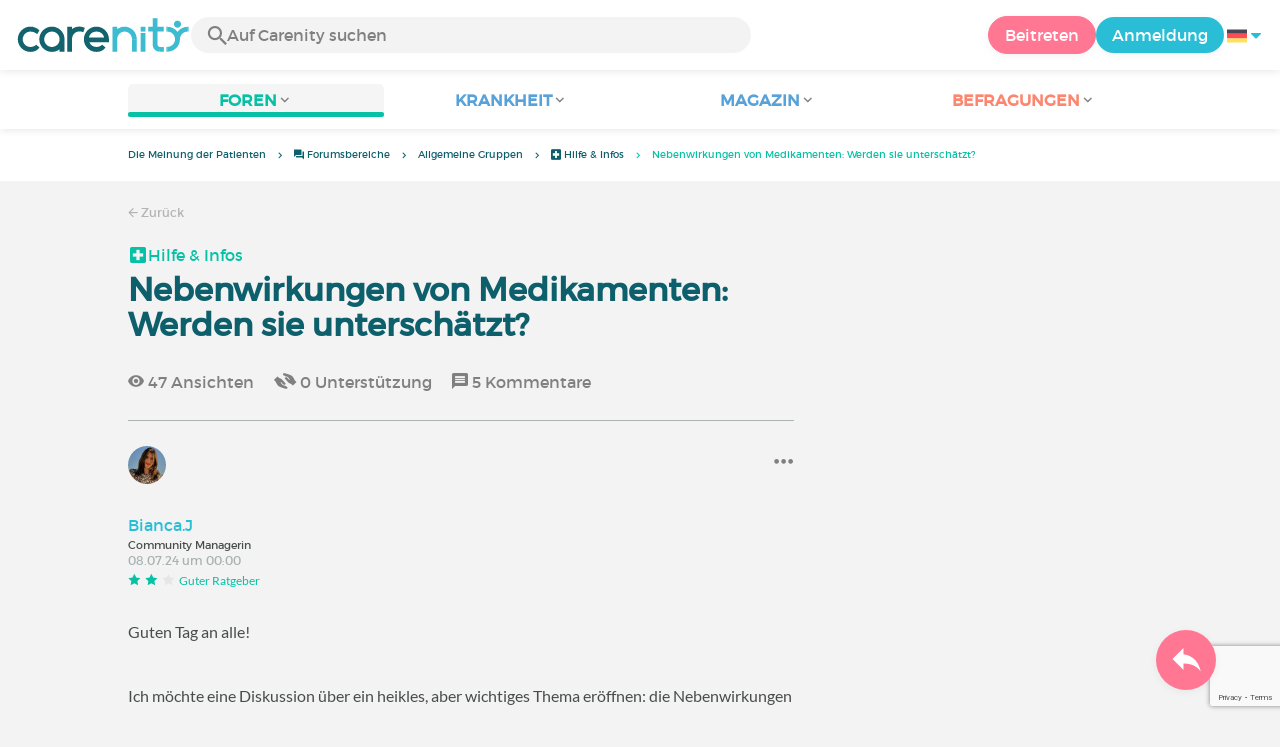

--- FILE ---
content_type: text/html; charset=UTF-8
request_url: https://www.carenity.de/forum/andere-diskussionen/hilfe-infos/nebenwirkungen-von-medikamenten-werden-sie-unterschatzt-4207
body_size: 15091
content:
<!doctype html>
<html lang="de-DE" prefix="og: http://ogp.me/ns#">

<head>
    <script type="text/javascript" nonce="JhvDHyhkA0gQ">
  
  window.gdprAppliesGlobally=true;(function(){function a(e){if(!window.frames[e]){if(document.body&&document.body.firstChild){var t=document.body;var n=document.createElement("iframe");n.style.display="none";n.name=e;n.title=e;t.insertBefore(n,t.firstChild)}
else{setTimeout(function(){a(e)},5)}}}function e(n,r,o,c,s){function e(e,t,n,a){if(typeof n!=="function"){return}if(!window[r]){window[r]=[]}var i=false;if(s){i=s(e,t,n)}if(!i){window[r].push({command:e,parameter:t,callback:n,version:a})}}e.stub=true;function t(a){if(!window[n]||window[n].stub!==true){return}if(!a.data){return}
var i=typeof a.data==="string";var e;try{e=i?JSON.parse(a.data):a.data}catch(t){return}if(e[o]){var r=e[o];window[n](r.command,r.parameter,function(e,t){var n={};n[c]={returnValue:e,success:t,callId:r.callId};a.source.postMessage(i?JSON.stringify(n):n,"*")},r.version)}}
if(typeof window[n]!=="function"){window[n]=e;if(window.addEventListener){window.addEventListener("message",t,false)}else{window.attachEvent("onmessage",t)}}}e("__tcfapi","__tcfapiBuffer","__tcfapiCall","__tcfapiReturn");a("__tcfapiLocator");(function(e){
  var t=document.createElement("script");t.id="spcloader";t.type="text/javascript";t.async=true;t.src="https://sdk.privacy-center.org/"+e+"/loader.js?target="+document.location.hostname;t.charset="utf-8";var n=document.getElementsByTagName("script")[0];var nonce=n.parentNode.querySelector('[nonce]').nonce;t.setAttribute('nonce', nonce);n.parentNode.insertBefore(t,n)})("c463172b-0486-4b98-bbf6-ef8d9157326b")})();
  
</script>
  <script nonce="JhvDHyhkA0gQ">
    window.didomiConfig = {
      app: {
        privacyPolicyURL: window.location.origin + '/charta-user'
      }
    };
  </script>            <meta content="IE=edge" http-equiv="X-UA-Compatible">
<meta charset="utf-8">
<meta content="width=device-width,initial-scale=1.0,minimum-scale=1.0" name="viewport">

<title>Nebenwirkungen von Medikamenten: Werden sie unterschätzt? : Forum Hilfe & Infos - Carenity</title>
<meta name="description" content="Forum Hilfe & Infos : Nebenwirkungen von Medikamenten: Werden sie unterschätzt?✓ Auf Carenity auf Ihre Gesundheitsfragen Antworten bekommen  ✓ Tausende von Diskussionen.">
<meta property="og:title" content="Nebenwirkungen von Medikamenten: Werden sie unterschätzt? : Forum Hilfe & Infos - Carenity">
<meta property="og:description" content="Forum Hilfe & Infos : Nebenwirkungen von Medikamenten: Werden sie unterschätzt?✓ Auf Carenity auf Ihre Gesundheitsfragen Antworten bekommen  ✓ Tausende von Diskussionen.">
<meta property="og:image" content="https://www.carenity.de/static/themes-v3/default/images/default/logo-carenity-hd.png?1720004028" />
<meta property="og:url" content="https://www.carenity.de/forum/andere-diskussionen/hilfe-infos/nebenwirkungen-von-medikamenten-werden-sie-unterschatzt-4207" />
<meta name="twitter:card" content="summary" />
<meta name="twitter:title" content="Nebenwirkungen von Medikamenten: Werden sie unterschätzt? : Forum Hilfe & Infos - Carenity" />
<meta name="twitter:description" content="Forum Hilfe & Infos : Nebenwirkungen von Medikamenten: Werden sie unterschätzt?✓ Auf Carenity auf Ihre Gesundheitsfragen Antworten bekommen  ✓ Tausende von Diskussionen." />
<meta name="twitter:image" content="https://www.carenity.de/static/themes-v3/default/images/default/logo-carenity-hd.png?1720004028" />
<meta name="twitter:url" content="https://www.carenity.de/forum/andere-diskussionen/hilfe-infos/nebenwirkungen-von-medikamenten-werden-sie-unterschatzt-4207" />



<link rel="shortcut icon" type="image/png" href="/static/themes-v3/carenity/images/default/icons/favicon.png?1720004028"/>
<link rel="icon" href="/static/themes-v3/carenity/images/default/icons/icon-xxs.png?1720004028" sizes="32x32" >
<link rel="icon" href="/static/themes-v3/carenity/images/default/icons/icon-xs.png?1720004028" sizes="48x48" >
<link rel="icon" href="/static/themes-v3/carenity/images/default/icons/icon-s.png?1720004028" sizes="96x96" >
<link rel="icon" href="/static/themes-v3/carenity/images/default/icons/icon-md.png?1720004028" sizes="144x144" >
<!--[if IE]><link rel="shortcut icon" type="image/x-icon" href="/static/themes-v3/carenity/images/default/icons/favicon.ico?1720004028" /><![endif]-->
<link rel="preload" href="/static/themes-v4/default/fonts/montserrat-light-webfont.woff2" as="font" type="font/woff2" crossorigin>
<link rel="preload" href="/static/themes-v4/default/fonts/montserrat-regular-webfont.woff2" as="font" type="font/woff2" crossorigin>
<link rel="preload" href="/static/themes-v4/default/fonts/icomoon.woff?version=1734016359" as="font" type="font/woff" crossorigin>
<link href="/static/themes-v4/default/stylesheets/public.css?1768209812" rel="stylesheet">

            
    

            


                        
            

                        <link rel="canonical" href="/forum/andere-diskussionen/hilfe-infos/nebenwirkungen-von-medikamenten-werden-sie-unterschatzt-4207" />
                    <link rel="next" href="/forum/andere-diskussionen/hilfe-infos/nebenwirkungen-von-medikamenten-werden-sie-unterschatzt-4207?page=2" />
            
    </head>
<body id="top" class="new-forum-feel">

    <header class="header">
    <div class="nav-header display-flex">
                
        <div class="mobile-menu-action display-max-tablet">
            <span class="burger-menu icon-burger-menu"></span>
                    <div class="vr"></div>
            <span class="searchBtn icon-bold-search"></span>
            </div>
    <div class="display-min-desktop">
        <div class="header-logo">
            <a href="/">
                <img alt="Logo Carenity" class="logo " src="/static/themes-v3/default/images/default/svg/logo/logo.svg?1720004028" />
            </a>

                            <form id="top-form-search">
                    <div class="searchForm">
                        <span class="searchBtn icon-bold-search"></span>
                        <input type="hidden" id="top-mid">
                                                <input type="text" id="top-search" class="searchBar" placeholder="Auf Carenity suchen" >
                        <span class="clear-btn icon-close"></span>
                        <div id="top-maladies-result"></div>
                    </div>
                </form>
                    </div>
    </div>
    <div class="display-max-tablet">
        <div class="header-logo">
            <a href="/">
                <img alt="Logo Carenity" class="logo " src="/static/themes-v3/default/images/default/svg/logo/logo.svg?1720004028" />
            </a>
        </div>
    </div>
    <div class="cta">
                    <a href="/registrierung?g=/forum/andere-diskussionen/hilfe-infos/nebenwirkungen-von-medikamenten-werden-sie-unterschatzt-4207?utm_content=btn-register-menu" rel="nofollow" class="btn btn-rounded btn-signin display-min-desktop">Beitreten</a>
            <a href="/login?g=/forum/andere-diskussionen/hilfe-infos/nebenwirkungen-von-medikamenten-werden-sie-unterschatzt-4207" class="btn btn-rounded btn-carenity display-min-desktop">Anmeldung</a>
                <div id="conteneur-header-flags" class="conteneur-global-flags composant-flag-common">
    <div class="conteneur-flag-button">
                <a class="link-flag-svg no-link">
    <img width="20" height="20" src="/static/themes-v3/default/images/default/svg/flag-de.svg?1720004028" title="Deutsch" alt="flag de" class="flag-svg">
</a>        <i class="icon-sort-down"></i>
    </div>

        <div class="conteneur-flags-selection">
                                    <a class="link-flag-svg" href="https://www.carenity.com">
    <img width="40" height="45" src="/static/themes-v3/default/images/default/svg/flag-fr.svg?1720004028" title="Französisch" alt="flag fr" class="flag-svg">
</a>                                                <a class="link-flag-svg" href="https://www.carenity.co.uk">
    <img width="40" height="45" src="/static/themes-v3/default/images/default/svg/flag-en.svg?1720004028" title="Englisch" alt="flag en" class="flag-svg">
</a>                                                <a class="link-flag-svg" href="https://www.carenity.es">
    <img width="40" height="45" src="/static/themes-v3/default/images/default/svg/flag-es.svg?1720004028" title="Spanisch" alt="flag es" class="flag-svg">
</a>                                                                    <a class="link-flag-svg" href="https://www.carenity.it">
    <img width="40" height="45" src="/static/themes-v3/default/images/default/svg/flag-it.svg?1720004028" title="Italienisch" alt="flag it" class="flag-svg">
</a>                                                <a class="link-flag-svg" href="https://www.carenity.us">
    <img width="40" height="45" src="/static/themes-v3/default/images/default/svg/flag-us.svg?1720004028" title="USA" alt="flag us" class="flag-svg">
</a>                        </div>
</div>    </div>
</div>
<div class="mobile-menu display-max-tablet">
    <div class="mobile-menu-nav">
        <a class="home" href="/">
            <i class="icon-forum-home" ></i>
            Die Meinung der Patienten
        </a>
        <hr>
        <p class="text-color-exchange expanded" aria-expanded="true" aria-controls="mobile-menu-forum" data-toggle="collapse" data-target="#mobile-menu-forum">
            <i class="icon-exchange"></i>
            <span>Foren</span>
            <i class="icon-arrows-down"></i>
        </p>
        <div class="menu-collapse collapse in exchange" id="mobile-menu-forum">
            <div>
                <div class="menu-li"><a class="" href="/forum">Die letzten Gespräche</a></div>
                <div class="menu-li"><a class="" href="/forum/andere-diskussionen">Allgemeine Diskussionen</a></div>
                <div class="menu-li menu-li-see-all"><a class="" href="/forum/uebersicht-foren">Alles anzeigen – Forum-Index von A bis Z</a></div>
            </div>
        </div>
        <hr>
        <p class="text-color-info expanded" aria-expanded="true" aria-controls="mobile-menu-disease" data-toggle="collapse" data-target="#mobile-menu-disease">
            <i class="icon-red-cross"></i>
            <span>Krankheit</span>
            <i class="icon-arrows-down"></i>
        </p>
        <div class="menu-collapse collapse in information" id="mobile-menu-disease">
            <div>
                <div class="menu-li"><a class="" href="/informationen-krankheit">Infoblätter Krankheiten</a></div>
                <div class="menu-li menu-li-see-all"><a class="" href="/informationen-krankheit/verzeichnis-krankheite">Alles anzeigen – Krankheitsindex von A bis Z</a></div>
            </div>
        </div>
        <hr>
        <p class="text-color-info expanded" aria-expanded="true" aria-controls="mobile-menu-magazine" data-toggle="collapse" data-target="#mobile-menu-magazine">
            <i class="icon-magazine"></i>
            <span>Magazin</span>
            <i class="icon-arrows-down"></i>
        </p>
        <div class="menu-collapse collapse in information" id="mobile-menu-magazine">
            <div>
                <div class="menu-li"><a class="" href="/informationen-krankheit/magazin">Schlagzeilen</a></div>
                <div class="menu-li"><a class="" href="/informationen-krankheit/magazin/aktualitaten">Aktualitäten</a></div>
                <div class="menu-li"><a class="" href="/informationen-krankheit/magazin/patientengeschichten">Patientengeschichten</a></div>
                                <div class="menu-li"><a class="" href="/informationen-krankheit/magazin/ernahrung">Ernährung</a></div>
                <div class="menu-li"><a class="" href="/informationen-krankheit/magazin/ratschlage">Ratschläge</a></div>
                <div class="menu-li"><a class="" href="/informationen-krankheit/magazin/rechte-und-vorgehen">Rechte und Vorgehen</a></div>
            </div>
        </div>
        <hr>
                <p class="text-color-opinion expanded" aria-expanded="true" aria-controls="mobile-menu-survey" data-toggle="collapse" data-target="#mobile-menu-survey">
            <i class="icon-survey"></i>
            <span>Befragungen</span>
            <i class="icon-arrows-down"></i>
        </p>
        <div class="menu-collapse collapse in opinion" id="mobile-menu-survey">
            <div>
                <div class="menu-li"><a class="" href="/seine-meinung-abgeben/befragungen">Aktuelle Befragungen</a></div>
                <div class="menu-li"><a class="" href="/seine-meinung-abgeben/befragungen/beendet">Ergebnisse der Befragung</a></div>
            </div>
        </div>
        <hr>
    </div>
    <div class="mobile-menu-cta">
                    <a href="/registrierung?g=/forum/andere-diskussionen/hilfe-infos/nebenwirkungen-von-medikamenten-werden-sie-unterschatzt-4207?utm_content=btn-register-menu" rel="nofollow" class="btn btn-rounded btn-signin">Beitreten</a>
            <a href="/login?g=/forum/andere-diskussionen/hilfe-infos/nebenwirkungen-von-medikamenten-werden-sie-unterschatzt-4207" class="btn btn-rounded btn-carenity">Anmeldung</a>
            </div>
</div>
    <div class="mobile-search-bar display-max-tablet">
        <span class="mobile-search-back icon-left-arrow"></span>
        <div class="vr"></div>
    </div>
    <nav class="subnav public">
    <ul class="container">
        <li class="echanger medications-disabled">
            <div class="dropdown-subnav active" tabindex="0" role="button" aria-haspopup="true" aria-expanded="false">
                <p class="dropdownMenu">
                    <span class="module">Foren</span><i class="icon icon-arrows-down"></i>
                </p>
                <div class="is-active"></div>
            </div>
            <ul class="dropdown-menu" role="menu" aria-hidden="true">
                <li class="menu-li"><a role="menuitem" class="" href="/forum">Die letzten Gespräche</a></li>
                <li class="menu-li"><a role="menuitem" class="" href="/forum/andere-diskussionen">Allgemeine Diskussionen</a></li>
                <li class="menu-li menu-li-see-all"><a role="menuitem" class="" href="/forum/uebersicht-foren">Alles anzeigen – Forum-Index von A bis Z</a></li>
            </ul>
        </li>
        <li class="informer medications-disabled">
            <div class="dropdown-subnav" tabindex="0" role="button" aria-haspopup="true" aria-expanded="false">
                <p class="dropdownMenu">
                    <span class="module">Krankheit</span><i class="icon icon-arrows-down"></i>
                </p>
                <div class="is-active"></div>
            </div>
            <ul class="dropdown-menu" role="menu" aria-hidden="true">
                <li class="menu-li"><a role="menuitem" class="" href="/informationen-krankheit">Infoblätter Krankheiten</a></li>
                <li class="menu-li menu-li-see-all"><a role="menuitem" class="" href="/informationen-krankheit/verzeichnis-krankheite">Alles anzeigen – Krankheitsindex von A bis Z</a></li>
            </ul>
        </li>
        <li class="informer medications-disabled">
            <div class="dropdown-subnav" tabindex="0" role="button" aria-haspopup="true" aria-expanded="false">
                <p class="dropdownMenu">
                    <span class="module">Magazin</span><i class="icon icon-arrows-down"></i>
                </p>
                <div class="is-active"></div>
            </div>
            <ul class="dropdown-menu" role="menu" aria-hidden="true">
                <li class="menu-li"><a role="menuitem" class="" href="/informationen-krankheit/magazin">Schlagzeilen</a></li>
                <li class="menu-li"><a role="menuitem" class="" href="/informationen-krankheit/magazin/aktualitaten">Aktualitäten</a></li>
                <li class="menu-li"><a role="menuitem" class="" href="/informationen-krankheit/magazin/patientengeschichten">Patientengeschichten</a></li>
                                <li class="menu-li"><a role="menuitem" class="" href="/informationen-krankheit/magazin/ernahrung">Ernährung</a></li>
                <li class="menu-li"><a role="menuitem" class="" href="/informationen-krankheit/magazin/ratschlage">Ratschläge</a></li>
                <li class="menu-li"><a role="menuitem" class="" href="/informationen-krankheit/magazin/rechte-und-vorgehen">Rechte und Vorgehen</a></li>
            </ul>
        </li>
                <li class="donner medications-disabled">
            <div class="dropdown-subnav" tabindex="0" role="button" aria-haspopup="true" aria-expanded="false">
                <p class="dropdownMenu">
                    <span class="module">Befragungen</span><i class="icon icon-arrows-down"></i>
                </p>
                <div class="is-active"></div>
            </div>
            <ul class="dropdown-menu" role="menu" aria-hidden="true">
                <li class="menu-li"><a role="menuitem" class="" href="/seine-meinung-abgeben/befragungen">Aktuelle Befragungen</a></li>
                <li class="menu-li"><a role="menuitem" class="" href="/seine-meinung-abgeben/befragungen/beendet">Ergebnisse der Befragung</a></li>
            </ul>
        </li>
    </ul>
</nav>
<div class="subnav-fantome"></div></header><section id="main" role="main">
                                                            
<div class="breadcrumbs-wrapper">
    <ul id="intro-breadcrumbs" class="breadcrumbs">
        <li><a href="/">Die Meinung der Patienten</a></li><li class="hide-marker-min-tablet"><a href="/forum"><i class="icon-exchange"></i> <span class="hide-min-tablet">Forumsbereiche</span></a></li><li class="display-min-mobile"><a href="/forum/andere-diskussionen">Allgemeine Gruppen</a></li><li class="display-min-mobile truncate"><a href="/forum/andere-diskussionen/hilfe-infos-75"><i class="icon-red-cross"></i> Hilfe & Infos</a></li><li class="truncate">Nebenwirkungen von Medikamenten: Werden sie unterschätzt?</li>
    </ul>
</div>
    
<script type="application/ld+json" nonce="JhvDHyhkA0gQ">
    {
    "@context": "https://schema.org",
    "@type": "BreadcrumbList",
    "itemListElement": [
        {
            "@type": "ListItem",
            "position": 1,
            "name": "Die Meinung der Patienten",
            "item": "https://www.carenity.de/"
        },
        {
            "@type": "ListItem",
            "position": 2,
            "name": " Forumsbereiche",
            "item": "https://www.carenity.de/forum"
        },
        {
            "@type": "ListItem",
            "position": 3,
            "name": "Allgemeine Gruppen",
            "item": "https://www.carenity.de/forum/andere-diskussionen"
        },
        {
            "@type": "ListItem",
            "position": 4,
            "name": " Hilfe & Infos",
            "item": "https://www.carenity.de/forum/andere-diskussionen/hilfe-infos-75"
        },
        {
            "@type": "ListItem",
            "position": 5,
            "name": "Nebenwirkungen von Medikamenten: Werden sie untersch\u00e4tzt?"
        }
    ]
}
</script>                
            <section class="section no-padding section-has-sidebar section-thread" itemid="https://www.carenity.de/forum/andere-diskussionen/hilfe-infos/nebenwirkungen-von-medikamenten-werden-sie-unterschatzt-4207" itemscope itemtype="http://schema.org/DiscussionForumPosting">
    <div class="container" itemprop="datePublished" content="08.07.24 um 00:00">
        <div class="link-nav">
            <a class="link" href="/forum/andere-diskussionen/hilfe-infos-75"><span class="icon icon-left-arrow"></span>&nbsp;Zurück</a>
        </div>
        <main class="main">
                                            <div class="thread-group">
                
<div class="thread-categories-list">
                    <div class="other-group-title">
                                                                                <a href="/forum/andere-diskussionen/hilfe-infos-75"  class="active" >
                    <i class="icon-red-cross" ></i> Hilfe & Infos                </a>
                    </div> 
    </div>            </div>
            <h1 itemprop="headline" class="thread-title">Nebenwirkungen von Medikamenten: Werden sie unterschätzt?</h1>
            <ul class="thread-stats">
                <li><i class="icon-eye-filled"></i>&nbsp;47<span class="display-min-tablet"> Ansichten</span></li>
                <li><i class="icon-support"></i>&nbsp;0<span class="display-min-tablet"> Unterstützung</span></li>
                <li itemprop="commentCount"><i class="icon-message-box"></i>&nbsp;5<span class="display-min-tablet"> Kommentare</span></li>
            </ul>
                        <div class="module-first-commentaire" id="0">
                <div class="contribs">
    <div class="contribs-item" itemprop="author" itemscope="" itemtype="http://schema.org/Person">
        <span itemprop="memberOf" itemscope itemtype="http://schema.org/Organization">
            <meta itemprop="name" content="Carenity">
        </span>
        <div class="contribs-wrapper show-profile-info">
                            <p class="avatar-container ">
                    
    <img loading="lazy"  class="avatar " src="https://cdn-member.carenity.de/images/users/60x60/pictures/picture-832197.jpg" alt="avatar Bianca.J">
</p>                <div class="contribs-meta">
                                        <p class="name" itemprop="name">Bianca.J</p>
                    <span class="job">
                         
                            Community Managerin
                            <meta itemprop="description" content="Community Managerin">
                                            </span>
                    <div class="date">
                                                    08.07.24 um 00:00 
                                            </div>
                                                                                                                                    <div class="contribs-good-advisor-conteneur">
                            <span>
                                <span class="icon-star star-no-cursor active-success"></span>
                                <span class="icon-star star-no-cursor active-success"></span>
                                <span class="icon-star star-no-cursor "></span>
                                <p class="contribs-status">Guter Ratgeber</p>
                            </span>
                        </div>
                                    </div>
                                <div class="contributor-info show-profile-info">
                    <p class="avatar-container ">
                    
    <img loading="lazy"  class="avatar  avatar-big" src="https://cdn-member.carenity.de/images/users/110x110/pictures/picture-832197.jpg" alt="avatar Bianca.J">
</p>                    <div class="contribs-meta">
                        <p class="name">
                            Bianca.J
                        </p>
                        <p class="job">
                             Community Managerin
                                                    </p>
                        <p class="last-activity">Zuletzt aktiv am 01.02.26 um 22:19</p>
                    </div>
                    <p class="registration-date"><span class="icon icon-calendar"></span>Registriert seit 2020</p>
                    <div class="contributor-data">
                        <hr>
<div class="contributor-stats">
    <div itemprop="agentInteractionStatistic" itemtype="https://schema.org/InteractionCounter" itemscope>
        <meta itemprop="userInteractionCount" content="2802"/>
        <meta itemprop="interactionType" content="https://schema.org/WriteAction" />
        <p><span class="icon icon-exchange"></span><span><span class="contributor-comment-stats">2.802 Kommentare geschrieben</span> | <span class="contributor-related-comment-stats">721 in der Gruppe Hilfe & Infos</span></span></p>
    </div>
            <div itemprop="interactionStatistic" itemtype="https://schema.org/InteractionCounter" itemscope>
            <meta itemprop="userInteractionCount" content="29"/>
            <meta itemprop="interactionType" content="https://schema.org/LikeAction" />
            <p class="contributor-useful-stats"><span class="icon icon-thumb-up"></span>29 der Antworten waren für die Mitglieder hilfreich</p>
        </div>
    </div>
    <hr>
    <div class="contributor-rewards">
        <p>Rewards</p>
        <ul>
                    <li class="contributor-reward">
                <span class="icon-star star-no-cursor active-success"></span>
                <span class="icon-star star-no-cursor active-success"></span>
                <span class="icon-star star-no-cursor "></span>
                                <p itemprop="awards" class="contribs-status">Guter Ratgeber</p>
            </li>
                    <li class="contributor-reward">
                <span class="icon-star star-no-cursor active-success"></span>
                <span class="icon-star star-no-cursor active-success"></span>
                <span class="icon-star star-no-cursor active-success"></span>
                                <p itemprop="awards" class="contribs-status">Teilnehmer/in</p>
            </li>
                    <li class="contributor-reward">
                <span class="icon-star star-no-cursor active-success"></span>
                <span class="icon-star star-no-cursor active-success"></span>
                <span class="icon-star star-no-cursor active-success"></span>
                                <p itemprop="awards" class="contribs-status">Botschafter/in</p>
            </li>
                    <li class="contributor-reward">
                <span class="icon-star star-no-cursor active-success"></span>
                <span class="icon-star star-no-cursor active-success"></span>
                <span class="icon-star star-no-cursor active-success"></span>
                                <p itemprop="awards" class="contribs-status">Forscher/in</p>
            </li>
                    <li class="contributor-reward">
                <span class="icon-star star-no-cursor active-success"></span>
                <span class="icon-star star-no-cursor active-success"></span>
                <span class="icon-star star-no-cursor "></span>
                                <p itemprop="awards" class="contribs-status">Freund/in</p>
            </li>
                </ul>
    </div>
<hr>
<div class="contributor-actions">
    <a href="/registrierung?g=/profil/Bianca.J"><span class="icon icon-eye-filled"></span>&nbsp;<span class="display-min-large-mobile">Profil ansehen</span><span class="display-large-mobile-only">Ansehen</span></a>
    <a href="/registrierung?g=/profil/Bianca.J"><span class="icon icon-add-friend"></span>&nbsp;<span class="display-min-large-mobile">Eine/n Freund/in hinzufügen</span><span class="display-large-mobile-only">Hinzufügen</span></a>
    <a class="invisible"><span class="icon icon-send"></span>&nbsp;<span>Schreiben</span></a>
</div>                    </div>
                </div>
                                    </div>
                            <div class="three-dot-menu  three-dot-menu-extend ">
    <span class="dropdown-toggle" data-toggle="dropdown-menu" aria-expanded="false">
        <i class="icon-three-dots-horizontal"></i>
    </span>
</div>
<ul class="dropdown-menu action-menu hide">
    <li><button><i class="icon-warning"></i>&nbsp;Melden</button></li>
</ul>                <div class="clearfix"></div>
    </div>
</div>                <div class="text-first-commentaire">
                    <div itemprop="text">
                        <p>Guten Tag an alle!<br class="soft-break" /> <br class="soft-break" />Ich möchte eine Diskussion über ein heikles, aber wichtiges Thema eröffnen: die Nebenwirkungen von Medikamenten.<br class="soft-break" /> <br class="soft-break" />🔍 Viele Menschen sind auf Medikamente angewiesen, um ihre Krankheit zu bewältigen, aber die Nebenwirkungen können manchmal genauso problematisch sein wie die Krankheit selbst.<br class="soft-break" />📉 Manche Patienten fühlen sich nicht angehört oder ernst genommen, wenn sie ihren Ärzten diese Nebenwirkungen melden.<br class="soft-break" />🗣️ Es gibt auch eine Debatte über die Transparenz der Pharmaunternehmen in Bezug auf die mit ihren Produkten verbundenen Risiken.<br class="soft-break" /> <br class="soft-break" />Was denkt ihr darüber?<br class="soft-break" /> <br class="soft-break" />🩺 Habt ihr bei euren Behandlungen schon einmal schwere oder unerwartete Nebenwirkungen erlebt?<br class="soft-break" />🔄 Wie geht ihr in eurem Alltag mit diesen Auswirkungen um?<br class="soft-break" />💬 Seid ihr der Meinung, dass die Nebenwirkungen von Medikamenten von Gesundheitsfachkräften und Pharmaunternehmen ausreichend berücksichtigt werden?<br class="soft-break" /> <br class="soft-break" />Teilt hier gerne in den Kommentaren eure Erfahrungen und Ansichten mit. </p><p><span class="mention-style">@Service</span> <span class="mention-style">@bienchen23</span> <span class="mention-style">@biggi1964</span> <span class="mention-style">@Manuela56</span> <span class="mention-style">@Luna90</span> <span class="mention-style">@Karin66</span> <span class="mention-style">@Umfrager</span> <span class="mention-style">@eilan1962</span> <span class="mention-style">@Gotteskind</span> <span class="mention-style">@Rafson44</span> <span class="mention-style">@Kimdunnson</span> <span class="mention-style">@Florin</span> <span class="mention-style">@Sessely</span> <span class="mention-style">@bettina2404</span> <span class="mention-style">@hifrank</span> <span class="mention-style">@BodeBjo</span> <span class="mention-style">@9092Kikky</span> <span class="mention-style">@Max91es</span> <span class="mention-style">@Schneckchen</span> <span class="mention-style">@Klsus1</span> <span class="mention-style">@Flashdance66</span> <span class="mention-style">@Martini</span> <span class="mention-style">@Hajobe</span> <span class="mention-style">@Susanne030666</span> <span class="mention-style">@hillmann13</span> <span class="mention-style">@Zwergerl87</span> <span class="mention-style">@Birke9</span> <span class="mention-style">@Vrena007</span> <span class="mention-style">@gabi63</span> <span class="mention-style">@u123321</span> </p><p>Herzliche Grüße,<br class="soft-break" />Bianca vom Carenity-Team<br class="soft-break" /></p>
                    </div>
                                    </div>
            </div>
            <div class="thread-actions">
                <button class="btn btn-rounded btn-comment-public btn-show-editor">
                    <span class="btn-icon-before icon-comment"></span>
                    <span class="display-min-mobile">Sich registrieren, um zu kommentieren</span>
                    <span class="display-regular-mobile-only">Kommentieren</span>
                </button>
                <a href="javascript:void(0)"data-sid="4207" class="btn btn-rounded btn-pro" data-toggle="modal" data-target="#modal-thread-subscription">
                    <span class="btn-icon-before icon-bookmark"></span>
                    <span class="lang-sub">Abonnieren</span>
                </a>
            </div>
            <div id="main-aside">
                <aside class="aside collaspe-mobile display-max-tablet">
                                                                                <section class="module-other-groups">
                        <h2 class="section-title">Andere Gruppen ...</h2>
                        <div class="responsive-slider-other-groups">
                            
<div class="thread-categories-list">
                    <div class="other-group-title">
                                                                                <a href="/forum/andere-diskussionen/hilfe-infos-75"  class="active" >
                    <i class="icon-red-cross" ></i> Hilfe & Infos                </a>
                    </div> 
                    <div class="other-group-title">
                                                                                <a href="/forum/andere-diskussionen/alles-uber-weihnachten-132" >
                    <i class="icon-red-cross" ></i> Alles über Weihnachten                </a>
                    </div> 
                    <div class="other-group-title">
                                                                                <a href="/forum/andere-diskussionen/minderjahrige-patienten-mit-chronischen-erkrankungen-225" >
                    <i class="icon-red-cross" ></i> Austausch unter jungen Patienten                </a>
                    </div> 
                    <div class="other-group-title">
                                                                                <a href="/forum/andere-diskussionen/austausch-von-angehorigen-und-pflegenden-personen-232" >
                    <i class="icon-red-cross" ></i> Austausch von Angehörigen und pflegenden Personen                </a>
                    </div> 
                    <div class="other-group-title">
                                                                                <a href="/forum/andere-diskussionen/chronische-erkrankung-und-rechte-74" >
                    <i class="icon-red-cross" ></i> Chronische Erkrankung und Rechte                </a>
                    </div> 
                        </div>
            <div class="thread-categories-list">
                <div class="other-group-title">
                                                                                <a href="/forum/andere-diskussionen/spiel-und-spass-56" >
                    <i class="icon-red-cross" ></i> Entspannung & Freizeit                </a>
                    </div> 
                    <div class="other-group-title">
                                                                                <a href="/forum/andere-diskussionen/ernahrung-und-rezepte-217" >
                    <i class="icon-red-cross" ></i> Ernährung und Rezepte                </a>
                    </div> 
                    <div class="other-group-title">
                                                                                <a href="/forum/andere-diskussionen/fragen-zu-carenity-80" >
                    <i class="icon-red-cross" ></i> Fragen zu Carenity                </a>
                    </div> 
                    <div class="other-group-title">
                                                                                <a href="/forum/andere-diskussionen/lassen-sie-uns-uber-covid19-sprechen-187" >
                    <i class="icon-red-cross" ></i> Lassen Sie uns über COVID-19 sprechen                </a>
                    </div> 
                    <div class="other-group-title">
                                                                                <a href="/forum/andere-diskussionen/leben-uber-die-krankheit-hinaus-230" >
                    <i class="icon-red-cross" ></i> Leben über die Krankheit hinaus                </a>
                    </div> 
                        </div>
            <div class="thread-categories-list">
                <div class="other-group-title">
                                                                                <a href="/forum/andere-diskussionen/nachrichten-auf-carenity-52" >
                    <i class="icon-red-cross" ></i> Nachrichten auf Carenity                </a>
                    </div> 
                    <div class="other-group-title">
                                                                                <a href="/forum/andere-diskussionen/neuheiten-auf-carenity-143" >
                    <i class="icon-red-cross" ></i> Neuheiten auf Carenity                </a>
                    </div> 
                    <div class="other-group-title">
                                                                                <a href="/forum/andere-diskussionen/positiver-freitag-57" >
                    <i class="icon-red-cross" ></i> Positiver Freitag                </a>
                    </div> 
                    <div class="other-group-title">
                                                                                <a href="/forum/andere-diskussionen/presserundschau-55" >
                    <i class="icon-red-cross" ></i> Presserundschau                </a>
                    </div> 
                    <div class="other-group-title">
                                                                                <a href="/forum/andere-diskussionen/reha-und-kurkliniken-78" >
                    <i class="icon-red-cross" ></i> Reha- und Kurkliniken                </a>
                    </div> 
                        </div>
            <div class="thread-categories-list">
                <div class="other-group-title">
                                                                                <a href="/forum/andere-diskussionen/urlaubsideen-77" >
                    <i class="icon-red-cross" ></i> Urlaubsideen und Ausflüge                </a>
                    </div> 
                    <div class="other-group-title">
                                                                                <a href="/forum/andere-diskussionen/verbesserungsvorschlage-76" >
                    <i class="icon-red-cross" ></i> Verbesserungsvorschläge                </a>
                    </div> 
    </div>                        </div>
                    </section>
                                        <div class="display-desktop-only">
                                
    
                
        
    
            
                                                    <section class="module-survey-advert">
    <h2 class="section-title">Geben Sie Ihre Meinung ab</h2>
    <div class="responsive-slider-give-your-opinion">
                    <div class="box box-survey-advert box-click is-survey">
    <p class="category">
                    <span><i class="icon icon-poll"></i> Befragung</span>
            </p>
    <div class="content">
                            <h3 class="title"><a href="/registrierung?g=/seine-meinung-abgeben/befragungen" class="for-box-click">Was denken Sie über das Forum von Carenity und die Community?</a></h3>
                <button class="btn btn-rounded btn-opinion"><span class="btn-icon-before icon-right-arrow"></span><span>Ich gebe meine Meinung ab</span></button>
    </div>
</div>                    <div class="box box-survey-advert box-click is-survey">
    <p class="category">
                    <span><i class="icon icon-poll"></i> Befragung</span>
            </p>
    <div class="content">
                            <h3 class="title"><a href="/registrierung?g=/seine-meinung-abgeben/befragungen" class="for-box-click">Werden Sie Carenity-Botschafter - Bewirken Sie etwas in der Community!</a></h3>
                <button class="btn btn-rounded btn-opinion"><span class="btn-icon-before icon-right-arrow"></span><span>Ich gebe meine Meinung ab</span></button>
    </div>
</div>            </div>
</section>                                            </div>
                </aside>
            </div>
            <div class="display-max-tablet" id="header-zc">
                    
    
                
        
    
            
            </div>
                        <div class="all-comments">
                                                <div class="all-comments-header">
                    <h2 class="section-title">Alle Kommentare</h2>
                                    </div>
                                                    <div >
                        <div class="box ">
    
    <div class="box-content box-no-padding">
        
    <div id="34603" itemprop="comment" itemid="https://www.carenity.de/forum/andere-diskussionen/hilfe-infos/nebenwirkungen-von-medikamenten-werden-sie-unterschatzt-4207#34603" itemscope="" itemtype="http://schema.org/comment" class="post post-reply">
        <div class="actions element-in-right-corner thisis">
                    </div>
                    <div class="meta">
                    <div class="contribs">
    <div class="contribs-item" itemprop="author" itemscope="" itemtype="http://schema.org/Person">
        <span itemprop="memberOf" itemscope itemtype="http://schema.org/Organization">
            <meta itemprop="name" content="Carenity">
        </span>
        <div class="contribs-wrapper show-profile-info">
                            <p class="avatar-container ">
                    
    <img loading="lazy"  class="avatar " src="https://cdn-member.carenity.de/images/users/60x60/avatar_selection/4.jpg" alt="avatar Manuela56">
</p>                <div class="contribs-meta">
                                        <p class="name" itemprop="name">Manuela56</p>
                    <span class="job">
                         
                            Botschafter-Mitglied
                            <meta itemprop="description" content="Botschafter-Mitglied">
                                            </span>
                    <div class="date">
                                                    08.07.24 um 16:46 
                                            </div>
                                                                                                                                    <div class="contribs-good-advisor-conteneur">
                            <span>
                                <span class="icon-star star-no-cursor active-success"></span>
                                <span class="icon-star star-no-cursor active-success"></span>
                                <span class="icon-star star-no-cursor active-success"></span>
                                <p class="contribs-status">Guter Ratgeber</p>
                            </span>
                        </div>
                                    </div>
                                <div class="contributor-info show-profile-info">
                    <p class="avatar-container ">
                    
    <img loading="lazy"  class="avatar  avatar-big" src="https://cdn-member.carenity.de/images/users/110x110/avatar_selection/4.jpg" alt="avatar Manuela56">
</p>                    <div class="contribs-meta">
                        <p class="name">
                            Manuela56
                        </p>
                        <p class="job">
                             Botschafter-Mitglied
                                                    </p>
                        <p class="last-activity">Zuletzt aktiv am 20.10.25 um 15:21</p>
                    </div>
                    <p class="registration-date"><span class="icon icon-calendar"></span>Registriert seit 2016</p>
                    <div class="contributor-data">
                        <hr>
<div class="contributor-stats">
    <div itemprop="agentInteractionStatistic" itemtype="https://schema.org/InteractionCounter" itemscope>
        <meta itemprop="userInteractionCount" content="1088"/>
        <meta itemprop="interactionType" content="https://schema.org/WriteAction" />
        <p><span class="icon icon-exchange"></span><span><span class="contributor-comment-stats">1.088 Kommentare geschrieben</span> | <span class="contributor-related-comment-stats">260 in der Gruppe Hilfe & Infos</span></span></p>
    </div>
            <div itemprop="interactionStatistic" itemtype="https://schema.org/InteractionCounter" itemscope>
            <meta itemprop="userInteractionCount" content="46"/>
            <meta itemprop="interactionType" content="https://schema.org/LikeAction" />
            <p class="contributor-useful-stats"><span class="icon icon-thumb-up"></span>46 der Antworten waren für die Mitglieder hilfreich</p>
        </div>
    </div>
    <hr>
    <div class="contributor-rewards">
        <p>Rewards</p>
        <ul>
                    <li class="contributor-reward">
                <span class="icon-star star-no-cursor active-success"></span>
                <span class="icon-star star-no-cursor active-success"></span>
                <span class="icon-star star-no-cursor active-success"></span>
                                <p itemprop="awards" class="contribs-status">Guter Ratgeber</p>
            </li>
                    <li class="contributor-reward">
                <span class="icon-star star-no-cursor active-success"></span>
                <span class="icon-star star-no-cursor active-success"></span>
                <span class="icon-star star-no-cursor active-success"></span>
                                <p itemprop="awards" class="contribs-status">Teilnehmer/in</p>
            </li>
                    <li class="contributor-reward">
                <span class="icon-star star-no-cursor active-success"></span>
                <span class="icon-star star-no-cursor "></span>
                <span class="icon-star star-no-cursor "></span>
                                <p itemprop="awards" class="contribs-status">Aktivist/in</p>
            </li>
                    <li class="contributor-reward">
                <span class="icon-star star-no-cursor active-success"></span>
                <span class="icon-star star-no-cursor active-success"></span>
                <span class="icon-star star-no-cursor active-success"></span>
                                <p itemprop="awards" class="contribs-status">Forscher/in</p>
            </li>
                    <li class="contributor-reward">
                <span class="icon-star star-no-cursor active-success"></span>
                <span class="icon-star star-no-cursor "></span>
                <span class="icon-star star-no-cursor "></span>
                                <p itemprop="awards" class="contribs-status">Freund/in</p>
            </li>
                </ul>
    </div>
<hr>
<div class="contributor-actions">
    <a href="/registrierung?g=/profil/Manuela56"><span class="icon icon-eye-filled"></span>&nbsp;<span class="display-min-large-mobile">Profil ansehen</span><span class="display-large-mobile-only">Ansehen</span></a>
    <a href="/registrierung?g=/profil/Manuela56"><span class="icon icon-add-friend"></span>&nbsp;<span class="display-min-large-mobile">Eine/n Freund/in hinzufügen</span><span class="display-large-mobile-only">Hinzufügen</span></a>
    <a class="invisible"><span class="icon icon-send"></span>&nbsp;<span>Schreiben</span></a>
</div>                    </div>
                </div>
                                    </div>
                            <div class="three-dot-menu  three-dot-menu-extend ">
    <span class="dropdown-toggle" data-toggle="dropdown-menu" aria-expanded="false">
        <i class="icon-three-dots-horizontal"></i>
    </span>
</div>
<ul class="dropdown-menu action-menu hide">
    <li><button><i class="icon-warning"></i>&nbsp;Melden</button></li>
</ul>                <div class="clearfix"></div>
    </div>
</div>            </div>
            <div class="message" itemprop="text">
                                    <p>Hallo und guten Tag. Ich habe eine Apotheke, da wird  gefragt, ob man weiß, wie  die Medikamente eingenommen werden sollen. Betablocker sollte man nie mit anderen Blutdrucktabletten einnehmen. Da halte ich mich dran. Ich finde das auch gut, dass die Apotheker da nachfragen und erklären.</p>
                                                                    </div>
            <!-- reactions -->
            
            <div class="comment-reactions">
                <hr>
                <div class="reaction-stats">
                    <ul class="comment-stats">
                        <li ><button><i class="icon-thumb-up"></i>&nbsp;<span class="display-min-tablet">Nützliche Antwort | </span>0</button></li>
                        <li ><button class="btn-support-comment-public"><i class="icon-support"></i>&nbsp;<span class="display-min-tablet">Da fühle ich mit | </span><span itemprop="upvoteCount">0</span></button></li>
                    </ul>

                    <button class="btn btn-rounded btn-round-mobile btn-comment-public btn-show-editor"><span class="btn-icon-before icon-comment"></span><span class="display-min-tablet">Antworten</span></button>
                </div>
            </div>
        
        <span itemprop="isPartOf" itemscope itemtype="http://schema.org/CreativeWork" class="is-part-sujet-itemprop">
            <span itemprop="name">Nebenwirkungen von Medikamenten: Werden sie unterschätzt?</span>
            <span itemprop="url">https://www.carenity.de/forum/andere-diskussionen/hilfe-infos/nebenwirkungen-von-medikamenten-werden-sie-unterschatzt-4207</span>
        </span>

        <!-- ATTENTION ce span doit rester ici parce que la date de publication ne doit pas appartenir au prop author -->
        <span class="invisible pos-bottomeRight" itemprop="datePublished" content="08.07.24 um 16:46">2024-07-08 16:46:45</span>
    </div>

    </div>
    
</div>                                            </div>
                                    <div >
                        <div class="box ">
    
    <div class="box-content box-no-padding">
        
    <div id="34635" itemprop="comment" itemid="https://www.carenity.de/forum/andere-diskussionen/hilfe-infos/nebenwirkungen-von-medikamenten-werden-sie-unterschatzt-4207#34635" itemscope="" itemtype="http://schema.org/comment" class="post post-reply">
        <div class="actions element-in-right-corner thisis">
                    </div>
                    <div class="meta">
                    <div class="contribs">
    <div class="contribs-item" itemprop="author" itemscope="" itemtype="http://schema.org/Person">
        <span itemprop="memberOf" itemscope itemtype="http://schema.org/Organization">
            <meta itemprop="name" content="Carenity">
        </span>
        <div class="contribs-wrapper show-profile-info">
                            <p class="avatar-container ">
                    
    <img loading="lazy"  class="avatar " src="https://cdn-member.carenity.de/images/users/60x60/pictures/picture-832197.jpg" alt="avatar Bianca.J">
</p>                <div class="contribs-meta">
                                        <p class="name" itemprop="name">Bianca.J</p>
                    <span class="job">
                         
                            Community Managerin
                            <meta itemprop="description" content="Community Managerin">
                                            </span>
                    <div class="date">
                                                    18.07.24 um 22:22 
                                            </div>
                                                                                                                                    <div class="contribs-good-advisor-conteneur">
                            <span>
                                <span class="icon-star star-no-cursor active-success"></span>
                                <span class="icon-star star-no-cursor active-success"></span>
                                <span class="icon-star star-no-cursor "></span>
                                <p class="contribs-status">Guter Ratgeber</p>
                            </span>
                        </div>
                                    </div>
                                <div class="contributor-info show-profile-info">
                    <p class="avatar-container ">
                    
    <img loading="lazy"  class="avatar  avatar-big" src="https://cdn-member.carenity.de/images/users/110x110/pictures/picture-832197.jpg" alt="avatar Bianca.J">
</p>                    <div class="contribs-meta">
                        <p class="name">
                            Bianca.J
                        </p>
                        <p class="job">
                             Community Managerin
                                                    </p>
                        <p class="last-activity">Zuletzt aktiv am 01.02.26 um 22:19</p>
                    </div>
                    <p class="registration-date"><span class="icon icon-calendar"></span>Registriert seit 2020</p>
                    <div class="contributor-data">
                        <hr>
<div class="contributor-stats">
    <div itemprop="agentInteractionStatistic" itemtype="https://schema.org/InteractionCounter" itemscope>
        <meta itemprop="userInteractionCount" content="2802"/>
        <meta itemprop="interactionType" content="https://schema.org/WriteAction" />
        <p><span class="icon icon-exchange"></span><span><span class="contributor-comment-stats">2.802 Kommentare geschrieben</span> | <span class="contributor-related-comment-stats">721 in der Gruppe Hilfe & Infos</span></span></p>
    </div>
            <div itemprop="interactionStatistic" itemtype="https://schema.org/InteractionCounter" itemscope>
            <meta itemprop="userInteractionCount" content="29"/>
            <meta itemprop="interactionType" content="https://schema.org/LikeAction" />
            <p class="contributor-useful-stats"><span class="icon icon-thumb-up"></span>29 der Antworten waren für die Mitglieder hilfreich</p>
        </div>
    </div>
    <hr>
    <div class="contributor-rewards">
        <p>Rewards</p>
        <ul>
                    <li class="contributor-reward">
                <span class="icon-star star-no-cursor active-success"></span>
                <span class="icon-star star-no-cursor active-success"></span>
                <span class="icon-star star-no-cursor "></span>
                                <p itemprop="awards" class="contribs-status">Guter Ratgeber</p>
            </li>
                    <li class="contributor-reward">
                <span class="icon-star star-no-cursor active-success"></span>
                <span class="icon-star star-no-cursor active-success"></span>
                <span class="icon-star star-no-cursor active-success"></span>
                                <p itemprop="awards" class="contribs-status">Teilnehmer/in</p>
            </li>
                    <li class="contributor-reward">
                <span class="icon-star star-no-cursor active-success"></span>
                <span class="icon-star star-no-cursor active-success"></span>
                <span class="icon-star star-no-cursor active-success"></span>
                                <p itemprop="awards" class="contribs-status">Botschafter/in</p>
            </li>
                    <li class="contributor-reward">
                <span class="icon-star star-no-cursor active-success"></span>
                <span class="icon-star star-no-cursor active-success"></span>
                <span class="icon-star star-no-cursor active-success"></span>
                                <p itemprop="awards" class="contribs-status">Forscher/in</p>
            </li>
                    <li class="contributor-reward">
                <span class="icon-star star-no-cursor active-success"></span>
                <span class="icon-star star-no-cursor active-success"></span>
                <span class="icon-star star-no-cursor "></span>
                                <p itemprop="awards" class="contribs-status">Freund/in</p>
            </li>
                </ul>
    </div>
<hr>
<div class="contributor-actions">
    <a href="/registrierung?g=/profil/Bianca.J"><span class="icon icon-eye-filled"></span>&nbsp;<span class="display-min-large-mobile">Profil ansehen</span><span class="display-large-mobile-only">Ansehen</span></a>
    <a href="/registrierung?g=/profil/Bianca.J"><span class="icon icon-add-friend"></span>&nbsp;<span class="display-min-large-mobile">Eine/n Freund/in hinzufügen</span><span class="display-large-mobile-only">Hinzufügen</span></a>
    <a class="invisible"><span class="icon icon-send"></span>&nbsp;<span>Schreiben</span></a>
</div>                    </div>
                </div>
                                    </div>
                            <div class="three-dot-menu  three-dot-menu-extend ">
    <span class="dropdown-toggle" data-toggle="dropdown-menu" aria-expanded="false">
        <i class="icon-three-dots-horizontal"></i>
    </span>
</div>
<ul class="dropdown-menu action-menu hide">
    <li><button><i class="icon-warning"></i>&nbsp;Melden</button></li>
</ul>                <div class="clearfix"></div>
    </div>
</div>            </div>
            <div class="message" itemprop="text">
                                    <p>Hallo <span class="mention-style">@Service</span> <span class="mention-style">@bienchen23</span> <span class="mention-style">@Sylv1aSp</span> <span class="mention-style">@Mirko_mit_k</span> <span class="mention-style">@Wollmond69</span> <span class="mention-style">@Eierma</span> <span class="mention-style">@Tomminbg</span> <span class="mention-style">@TayDay</span> - findet ihr, dass Nebenwirkungen von Medikamenten unterschätzt werden? Oder fühlt ihr euch genug aufgeklärt?</p><p>Herzliche Grüße,<br class="soft-break" />Bianca vom Carenity-Team<br class="soft-break" /></p>
                                                                    </div>
            <!-- reactions -->
            
            <div class="comment-reactions">
                <hr>
                <div class="reaction-stats">
                    <ul class="comment-stats">
                        <li ><button><i class="icon-thumb-up"></i>&nbsp;<span class="display-min-tablet">Nützliche Antwort | </span>0</button></li>
                        <li ><button class="btn-support-comment-public"><i class="icon-support"></i>&nbsp;<span class="display-min-tablet">Da fühle ich mit | </span><span itemprop="upvoteCount">0</span></button></li>
                    </ul>

                    <button class="btn btn-rounded btn-round-mobile btn-comment-public btn-show-editor"><span class="btn-icon-before icon-comment"></span><span class="display-min-tablet">Antworten</span></button>
                </div>
            </div>
        
        <span itemprop="isPartOf" itemscope itemtype="http://schema.org/CreativeWork" class="is-part-sujet-itemprop">
            <span itemprop="name">Nebenwirkungen von Medikamenten: Werden sie unterschätzt?</span>
            <span itemprop="url">https://www.carenity.de/forum/andere-diskussionen/hilfe-infos/nebenwirkungen-von-medikamenten-werden-sie-unterschatzt-4207</span>
        </span>

        <!-- ATTENTION ce span doit rester ici parce que la date de publication ne doit pas appartenir au prop author -->
        <span class="invisible pos-bottomeRight" itemprop="datePublished" content="18.07.24 um 22:22">2024-07-18 22:22:02</span>
    </div>

    </div>
    
</div>                                                <div class="sub-comment-toggle">
                            <p class="close-all-replies"><span class="display-min-mobile">Alle schließen&nbsp;</span><span class="icon icon-cross"></span></p>
                                                        <p class="see-all-replies">Die Antworten ansehen&nbsp;<span class="icon icon-arrows-down"></span></p>
                        </div>
                        <div class="sub-comments" id="sub-comments-34635">
                                        <div class="box sub-comment">
    
    <div class="box-content box-no-padding">
        
    <div id="34637" itemprop="comment" itemid="https://www.carenity.de/forum/andere-diskussionen/hilfe-infos/nebenwirkungen-von-medikamenten-werden-sie-unterschatzt-4207#34637" itemscope="" itemtype="http://schema.org/comment" class="post post-reply">
        <div class="actions element-in-right-corner thisis">
                    </div>
                    <div class="meta">
                    <div class="contribs">
    <div class="contribs-item" itemprop="author" itemscope="" itemtype="http://schema.org/Person">
        <span itemprop="memberOf" itemscope itemtype="http://schema.org/Organization">
            <meta itemprop="name" content="Carenity">
        </span>
        <div class="contribs-wrapper show-profile-info">
                            <p class="avatar-container ">
                    
    <img loading="lazy"  class="avatar " src="https://cdn-member.carenity.de/images/users/60x60/pictures/picture-16229.jpg" alt="avatar Service">
</p>                <div class="contribs-meta">
                                        <p class="name" itemprop="name">Service</p>
                    <span class="job">
                         
                            Botschafter-Mitglied
                            <meta itemprop="description" content="Botschafter-Mitglied">
                                            </span>
                    <div class="date">
                                                    19.07.24 um 07:27 
                                            </div>
                                                                                                                                    <div class="contribs-good-advisor-conteneur">
                            <span>
                                <span class="icon-star star-no-cursor active-success"></span>
                                <span class="icon-star star-no-cursor active-success"></span>
                                <span class="icon-star star-no-cursor active-success"></span>
                                <p class="contribs-status">Guter Ratgeber</p>
                            </span>
                        </div>
                                    </div>
                                <div class="contributor-info show-profile-info">
                    <p class="avatar-container ">
                    
    <img loading="lazy"  class="avatar  avatar-big" src="https://cdn-member.carenity.de/images/users/110x110/pictures/picture-16229.jpg" alt="avatar Service">
</p>                    <div class="contribs-meta">
                        <p class="name">
                            Service
                        </p>
                        <p class="job">
                             Botschafter-Mitglied
                                                    </p>
                        <p class="last-activity">Zuletzt aktiv am 01.02.26 um 07:26</p>
                    </div>
                    <p class="registration-date"><span class="icon icon-calendar"></span>Registriert seit 2017</p>
                    <div class="contributor-data">
                        <hr>
<div class="contributor-stats">
    <div itemprop="agentInteractionStatistic" itemtype="https://schema.org/InteractionCounter" itemscope>
        <meta itemprop="userInteractionCount" content="516"/>
        <meta itemprop="interactionType" content="https://schema.org/WriteAction" />
        <p><span class="icon icon-exchange"></span><span><span class="contributor-comment-stats">516 Kommentare geschrieben</span> | <span class="contributor-related-comment-stats">226 in der Gruppe Hilfe & Infos</span></span></p>
    </div>
            <div itemprop="interactionStatistic" itemtype="https://schema.org/InteractionCounter" itemscope>
            <meta itemprop="userInteractionCount" content="60"/>
            <meta itemprop="interactionType" content="https://schema.org/LikeAction" />
            <p class="contributor-useful-stats"><span class="icon icon-thumb-up"></span>60 der Antworten waren für die Mitglieder hilfreich</p>
        </div>
    </div>
    <hr>
    <div class="contributor-rewards">
        <p>Rewards</p>
        <ul>
                    <li class="contributor-reward">
                <span class="icon-star star-no-cursor active-success"></span>
                <span class="icon-star star-no-cursor active-success"></span>
                <span class="icon-star star-no-cursor active-success"></span>
                                <p itemprop="awards" class="contribs-status">Guter Ratgeber</p>
            </li>
                    <li class="contributor-reward">
                <span class="icon-star star-no-cursor active-success"></span>
                <span class="icon-star star-no-cursor active-success"></span>
                <span class="icon-star star-no-cursor active-success"></span>
                                <p itemprop="awards" class="contribs-status">Teilnehmer/in</p>
            </li>
                    <li class="contributor-reward">
                <span class="icon-star star-no-cursor active-success"></span>
                <span class="icon-star star-no-cursor "></span>
                <span class="icon-star star-no-cursor "></span>
                                <p itemprop="awards" class="contribs-status">Botschafter/in</p>
            </li>
                    <li class="contributor-reward">
                <span class="icon-star star-no-cursor active-success"></span>
                <span class="icon-star star-no-cursor "></span>
                <span class="icon-star star-no-cursor "></span>
                                <p itemprop="awards" class="contribs-status">Aktivist/in</p>
            </li>
                    <li class="contributor-reward">
                <span class="icon-star star-no-cursor active-success"></span>
                <span class="icon-star star-no-cursor active-success"></span>
                <span class="icon-star star-no-cursor active-success"></span>
                                <p itemprop="awards" class="contribs-status">Forscher/in</p>
            </li>
                    <li class="contributor-reward">
                <span class="icon-star star-no-cursor active-success"></span>
                <span class="icon-star star-no-cursor "></span>
                <span class="icon-star star-no-cursor "></span>
                                <p itemprop="awards" class="contribs-status">Freund/in</p>
            </li>
                </ul>
    </div>
<hr>
<div class="contributor-actions">
    <a href="/registrierung?g=/profil/Service"><span class="icon icon-eye-filled"></span>&nbsp;<span class="display-min-large-mobile">Profil ansehen</span><span class="display-large-mobile-only">Ansehen</span></a>
    <a href="/registrierung?g=/profil/Service"><span class="icon icon-add-friend"></span>&nbsp;<span class="display-min-large-mobile">Eine/n Freund/in hinzufügen</span><span class="display-large-mobile-only">Hinzufügen</span></a>
    <a class="invisible"><span class="icon icon-send"></span>&nbsp;<span>Schreiben</span></a>
</div>                    </div>
                </div>
                                    </div>
                            <div class="three-dot-menu  three-dot-menu-extend ">
    <span class="dropdown-toggle" data-toggle="dropdown-menu" aria-expanded="false">
        <i class="icon-three-dots-horizontal"></i>
    </span>
</div>
<ul class="dropdown-menu action-menu hide">
    <li><button><i class="icon-warning"></i>&nbsp;Melden</button></li>
</ul>                <div class="clearfix"></div>
    </div>
</div>            </div>
            <div class="message" itemprop="text">
                                    <p><span class="mention-style">@Bianca. J</span>  Ich habe bei meinen Ärzten sehr viel Gutes Sie reden mit mir und auch über meine Medikamente sowie dir Nebenwirkungen. Nach dem Vorfall mit Metformin, welches ich nicht mehr nehmen darf, (Durchfall) bin ich noch vorsichtiger und frage auch selbst immer nach wem sie, was Neues aufschreiben wollen. Persönlich finde ich die Beipackzettel totaler Unsinn und für den Normalbürger kaum lesbar und auch nicht verständlich. Da hat der Arzt auch eine Aufklärungspflicht und der Patient die Aufgabe nachzufragen, was es für Nebenwirkungen hat.</p>
                                                                    </div>
            <!-- reactions -->
            
            <div class="comment-reactions">
                <hr>
                <div class="reaction-stats">
                    <ul class="comment-stats">
                        <li ><button><i class="icon-thumb-up"></i>&nbsp;<span class="display-min-tablet">Nützliche Antwort | </span>0</button></li>
                        <li ><button class="btn-support-comment-public"><i class="icon-support"></i>&nbsp;<span class="display-min-tablet">Da fühle ich mit | </span><span itemprop="upvoteCount">0</span></button></li>
                    </ul>

                    <button class="btn btn-rounded btn-round-mobile btn-comment-public btn-show-editor"><span class="btn-icon-before icon-comment"></span><span class="display-min-tablet">Antworten</span></button>
                </div>
            </div>
        
        <span itemprop="isPartOf" itemscope itemtype="http://schema.org/CreativeWork" class="is-part-sujet-itemprop">
            <span itemprop="name">Nebenwirkungen von Medikamenten: Werden sie unterschätzt?</span>
            <span itemprop="url">https://www.carenity.de/forum/andere-diskussionen/hilfe-infos/nebenwirkungen-von-medikamenten-werden-sie-unterschatzt-4207</span>
        </span>

        <!-- ATTENTION ce span doit rester ici parce que la date de publication ne doit pas appartenir au prop author -->
        <span class="invisible pos-bottomeRight" itemprop="datePublished" content="19.07.24 um 07:27">2024-07-19 07:27:13</span>
    </div>

    </div>
    
</div>            <div class="box sub-comment">
    
    <div class="box-content box-no-padding">
        
    <div id="34638" itemprop="comment" itemid="https://www.carenity.de/forum/andere-diskussionen/hilfe-infos/nebenwirkungen-von-medikamenten-werden-sie-unterschatzt-4207#34638" itemscope="" itemtype="http://schema.org/comment" class="post post-reply">
        <div class="actions element-in-right-corner thisis">
                    </div>
                    <div class="meta">
                    <div class="contribs">
    <div class="contribs-item" itemprop="author" itemscope="" itemtype="http://schema.org/Person">
        <span itemprop="memberOf" itemscope itemtype="http://schema.org/Organization">
            <meta itemprop="name" content="Carenity">
        </span>
        <div class="contribs-wrapper show-profile-info">
                            <p class="avatar-container ">
                    
    <img loading="lazy"  class="avatar " src="https://cdn-member.carenity.de/images/users/60x60/avatar_selection/9.jpg" alt="avatar bienchen23">
</p>                <div class="contribs-meta">
                                        <p class="name" itemprop="name">bienchen23</p>
                    <span class="job">
                         
                            Botschafter-Mitglied
                            <meta itemprop="description" content="Botschafter-Mitglied">
                                            </span>
                    <div class="date">
                                                    19.07.24 um 08:25 
                                            </div>
                                                                                                                                    <div class="contribs-good-advisor-conteneur">
                            <span>
                                <span class="icon-star star-no-cursor active-success"></span>
                                <span class="icon-star star-no-cursor active-success"></span>
                                <span class="icon-star star-no-cursor active-success"></span>
                                <p class="contribs-status">Guter Ratgeber</p>
                            </span>
                        </div>
                                    </div>
                                <div class="contributor-info show-profile-info">
                    <p class="avatar-container ">
                    
    <img loading="lazy"  class="avatar  avatar-big" src="https://cdn-member.carenity.de/images/users/110x110/avatar_selection/9.jpg" alt="avatar bienchen23">
</p>                    <div class="contribs-meta">
                        <p class="name">
                            bienchen23
                        </p>
                        <p class="job">
                             Botschafter-Mitglied
                                                    </p>
                        <p class="last-activity">Zuletzt aktiv am 31.01.26 um 15:40</p>
                    </div>
                    <p class="registration-date"><span class="icon icon-calendar"></span>Registriert seit 2019</p>
                    <div class="contributor-data">
                        <hr>
<div class="contributor-stats">
    <div itemprop="agentInteractionStatistic" itemtype="https://schema.org/InteractionCounter" itemscope>
        <meta itemprop="userInteractionCount" content="904"/>
        <meta itemprop="interactionType" content="https://schema.org/WriteAction" />
        <p><span class="icon icon-exchange"></span><span><span class="contributor-comment-stats">904 Kommentare geschrieben</span> | <span class="contributor-related-comment-stats">296 in der Gruppe Hilfe & Infos</span></span></p>
    </div>
            <div itemprop="interactionStatistic" itemtype="https://schema.org/InteractionCounter" itemscope>
            <meta itemprop="userInteractionCount" content="116"/>
            <meta itemprop="interactionType" content="https://schema.org/LikeAction" />
            <p class="contributor-useful-stats"><span class="icon icon-thumb-up"></span>116 der Antworten waren für die Mitglieder hilfreich</p>
        </div>
    </div>
    <hr>
    <div class="contributor-rewards">
        <p>Rewards</p>
        <ul>
                    <li class="contributor-reward">
                <span class="icon-star star-no-cursor active-success"></span>
                <span class="icon-star star-no-cursor active-success"></span>
                <span class="icon-star star-no-cursor active-success"></span>
                                <p itemprop="awards" class="contribs-status">Guter Ratgeber</p>
            </li>
                    <li class="contributor-reward">
                <span class="icon-star star-no-cursor active-success"></span>
                <span class="icon-star star-no-cursor active-success"></span>
                <span class="icon-star star-no-cursor active-success"></span>
                                <p itemprop="awards" class="contribs-status">Teilnehmer/in</p>
            </li>
                    <li class="contributor-reward">
                <span class="icon-star star-no-cursor active-success"></span>
                <span class="icon-star star-no-cursor "></span>
                <span class="icon-star star-no-cursor "></span>
                                <p itemprop="awards" class="contribs-status">Aktivist/in</p>
            </li>
                    <li class="contributor-reward">
                <span class="icon-star star-no-cursor active-success"></span>
                <span class="icon-star star-no-cursor active-success"></span>
                <span class="icon-star star-no-cursor active-success"></span>
                                <p itemprop="awards" class="contribs-status">Forscher/in</p>
            </li>
                    <li class="contributor-reward">
                <span class="icon-star star-no-cursor active-success"></span>
                <span class="icon-star star-no-cursor "></span>
                <span class="icon-star star-no-cursor "></span>
                                <p itemprop="awards" class="contribs-status">Freund/in</p>
            </li>
                </ul>
    </div>
<hr>
<div class="contributor-actions">
    <a href="/registrierung?g=/profil/bienchen23"><span class="icon icon-eye-filled"></span>&nbsp;<span class="display-min-large-mobile">Profil ansehen</span><span class="display-large-mobile-only">Ansehen</span></a>
    <a href="/registrierung?g=/profil/bienchen23"><span class="icon icon-add-friend"></span>&nbsp;<span class="display-min-large-mobile">Eine/n Freund/in hinzufügen</span><span class="display-large-mobile-only">Hinzufügen</span></a>
    <a class="invisible"><span class="icon icon-send"></span>&nbsp;<span>Schreiben</span></a>
</div>                    </div>
                </div>
                                    </div>
                            <div class="three-dot-menu  three-dot-menu-extend ">
    <span class="dropdown-toggle" data-toggle="dropdown-menu" aria-expanded="false">
        <i class="icon-three-dots-horizontal"></i>
    </span>
</div>
<ul class="dropdown-menu action-menu hide">
    <li><button><i class="icon-warning"></i>&nbsp;Melden</button></li>
</ul>                <div class="clearfix"></div>
    </div>
</div>            </div>
            <div class="message" itemprop="text">
                                    <p><span class="mention-style">@Bianca.J</span> </p><p>Guten Morgen zusammen</p><p>Ich denke bei den gängigen Medikamenten sind die Nebenwirkungen oft ja schon lange bekannt. Da sollte der Arzt schon darüber aufklären wenn er einem Patienten zum ersten Mal das Medikament aufschreibt. Genauso wie es bei den Generika ganz andere Nebenwirkungen geben kann. </p><p>Bei neuen Medikamenten sollte der Arzt genau hinhören wenn ein Patient von Nebenwirkungen berichtet die nicht im Beipackzettel stehen.  </p>
                                                                    </div>
            <!-- reactions -->
            
            <div class="comment-reactions">
                <hr>
                <div class="reaction-stats">
                    <ul class="comment-stats">
                        <li ><button><i class="icon-thumb-up"></i>&nbsp;<span class="display-min-tablet">Nützliche Antwort | </span>1</button></li>
                        <li ><button class="btn-support-comment-public"><i class="icon-support"></i>&nbsp;<span class="display-min-tablet">Da fühle ich mit | </span><span itemprop="upvoteCount">0</span></button></li>
                    </ul>

                    <button class="btn btn-rounded btn-round-mobile btn-comment-public btn-show-editor"><span class="btn-icon-before icon-comment"></span><span class="display-min-tablet">Antworten</span></button>
                </div>
            </div>
        
        <span itemprop="isPartOf" itemscope itemtype="http://schema.org/CreativeWork" class="is-part-sujet-itemprop">
            <span itemprop="name">Nebenwirkungen von Medikamenten: Werden sie unterschätzt?</span>
            <span itemprop="url">https://www.carenity.de/forum/andere-diskussionen/hilfe-infos/nebenwirkungen-von-medikamenten-werden-sie-unterschatzt-4207</span>
        </span>

        <!-- ATTENTION ce span doit rester ici parce que la date de publication ne doit pas appartenir au prop author -->
        <span class="invisible pos-bottomeRight" itemprop="datePublished" content="19.07.24 um 08:25">2024-07-19 08:25:43</span>
    </div>

    </div>
    
</div>                                <p class="close-sub-comments">Die Antworten verbergen&nbsp;<span class="icon icon-arrows-up"></span></p>
                        </div>
                                            </div>
                                    <div id="last">
                        <div class="box ">
    
    <div class="box-content box-no-padding">
        
    <div id="34643" itemprop="comment" itemid="https://www.carenity.de/forum/andere-diskussionen/hilfe-infos/nebenwirkungen-von-medikamenten-werden-sie-unterschatzt-4207#34643" itemscope="" itemtype="http://schema.org/comment" class="post post-reply">
        <div class="actions element-in-right-corner thisis">
                    </div>
                    <div class="meta">
                    <div class="contribs">
    <div class="contribs-item" itemprop="author" itemscope="" itemtype="http://schema.org/Person">
        <span itemprop="memberOf" itemscope itemtype="http://schema.org/Organization">
            <meta itemprop="name" content="Carenity">
        </span>
        <div class="contribs-wrapper show-profile-info">
                            <p class="avatar-container ">
                    
    <img loading="lazy"  class="avatar " src="https://cdn-member.carenity.de/images/users/60x60/avatar_selection/4.jpg" alt="avatar Manuela56">
</p>                <div class="contribs-meta">
                                        <p class="name" itemprop="name">Manuela56</p>
                    <span class="job">
                         
                            Botschafter-Mitglied
                            <meta itemprop="description" content="Botschafter-Mitglied">
                                            </span>
                    <div class="date">
                                                    20.07.24 um 15:23 
                                            </div>
                                                                                                                                    <div class="contribs-good-advisor-conteneur">
                            <span>
                                <span class="icon-star star-no-cursor active-success"></span>
                                <span class="icon-star star-no-cursor active-success"></span>
                                <span class="icon-star star-no-cursor active-success"></span>
                                <p class="contribs-status">Guter Ratgeber</p>
                            </span>
                        </div>
                                    </div>
                                <div class="contributor-info show-profile-info">
                    <p class="avatar-container ">
                    
    <img loading="lazy"  class="avatar  avatar-big" src="https://cdn-member.carenity.de/images/users/110x110/avatar_selection/4.jpg" alt="avatar Manuela56">
</p>                    <div class="contribs-meta">
                        <p class="name">
                            Manuela56
                        </p>
                        <p class="job">
                             Botschafter-Mitglied
                                                    </p>
                        <p class="last-activity">Zuletzt aktiv am 20.10.25 um 15:21</p>
                    </div>
                    <p class="registration-date"><span class="icon icon-calendar"></span>Registriert seit 2016</p>
                    <div class="contributor-data">
                        <hr>
<div class="contributor-stats">
    <div itemprop="agentInteractionStatistic" itemtype="https://schema.org/InteractionCounter" itemscope>
        <meta itemprop="userInteractionCount" content="1088"/>
        <meta itemprop="interactionType" content="https://schema.org/WriteAction" />
        <p><span class="icon icon-exchange"></span><span><span class="contributor-comment-stats">1.088 Kommentare geschrieben</span> | <span class="contributor-related-comment-stats">260 in der Gruppe Hilfe & Infos</span></span></p>
    </div>
            <div itemprop="interactionStatistic" itemtype="https://schema.org/InteractionCounter" itemscope>
            <meta itemprop="userInteractionCount" content="46"/>
            <meta itemprop="interactionType" content="https://schema.org/LikeAction" />
            <p class="contributor-useful-stats"><span class="icon icon-thumb-up"></span>46 der Antworten waren für die Mitglieder hilfreich</p>
        </div>
    </div>
    <hr>
    <div class="contributor-rewards">
        <p>Rewards</p>
        <ul>
                    <li class="contributor-reward">
                <span class="icon-star star-no-cursor active-success"></span>
                <span class="icon-star star-no-cursor active-success"></span>
                <span class="icon-star star-no-cursor active-success"></span>
                                <p itemprop="awards" class="contribs-status">Guter Ratgeber</p>
            </li>
                    <li class="contributor-reward">
                <span class="icon-star star-no-cursor active-success"></span>
                <span class="icon-star star-no-cursor active-success"></span>
                <span class="icon-star star-no-cursor active-success"></span>
                                <p itemprop="awards" class="contribs-status">Teilnehmer/in</p>
            </li>
                    <li class="contributor-reward">
                <span class="icon-star star-no-cursor active-success"></span>
                <span class="icon-star star-no-cursor "></span>
                <span class="icon-star star-no-cursor "></span>
                                <p itemprop="awards" class="contribs-status">Aktivist/in</p>
            </li>
                    <li class="contributor-reward">
                <span class="icon-star star-no-cursor active-success"></span>
                <span class="icon-star star-no-cursor active-success"></span>
                <span class="icon-star star-no-cursor active-success"></span>
                                <p itemprop="awards" class="contribs-status">Forscher/in</p>
            </li>
                    <li class="contributor-reward">
                <span class="icon-star star-no-cursor active-success"></span>
                <span class="icon-star star-no-cursor "></span>
                <span class="icon-star star-no-cursor "></span>
                                <p itemprop="awards" class="contribs-status">Freund/in</p>
            </li>
                </ul>
    </div>
<hr>
<div class="contributor-actions">
    <a href="/registrierung?g=/profil/Manuela56"><span class="icon icon-eye-filled"></span>&nbsp;<span class="display-min-large-mobile">Profil ansehen</span><span class="display-large-mobile-only">Ansehen</span></a>
    <a href="/registrierung?g=/profil/Manuela56"><span class="icon icon-add-friend"></span>&nbsp;<span class="display-min-large-mobile">Eine/n Freund/in hinzufügen</span><span class="display-large-mobile-only">Hinzufügen</span></a>
    <a class="invisible"><span class="icon icon-send"></span>&nbsp;<span>Schreiben</span></a>
</div>                    </div>
                </div>
                                    </div>
                            <div class="three-dot-menu  three-dot-menu-extend ">
    <span class="dropdown-toggle" data-toggle="dropdown-menu" aria-expanded="false">
        <i class="icon-three-dots-horizontal"></i>
    </span>
</div>
<ul class="dropdown-menu action-menu hide">
    <li><button><i class="icon-warning"></i>&nbsp;Melden</button></li>
</ul>                <div class="clearfix"></div>
    </div>
</div>            </div>
            <div class="message" itemprop="text">
                                    <p>Hallo und guten Tag. Das erinnert mich an einen Vorfall vor 4 Jahren. Weil meine rechte Schulter sehr geschmerzt hat und ich den Arm kaum bewegen konnte, war ich beim Orthopäden. Er hat mir Ibuprofen 600 Tabletten verschrieben. Ich habe abends eine Tablette genommen, konnte auch gut schlafen. Morgens bin ich aufgestanden, duschen, Frühstücken und wollte zur Arbeit fahren. Ich war nicht mehr in der Lage aufzustehen, mir war schwindelig und übel. Ich habe mich noch einmal hingelegt und 2 Stunden geschlafen. Mein Mann hat mich dann krank gemeldet. Entweder war die Dosis zu hoch, da ich ja selten Schmerztabletten brauche. Ich hatte noch Aspirin Brausetabletten zu Hause, die hätte ich dann eingenommen, aber ich habe mich nicht mehr getraut. Ich habe dann Franzbranntwein genommen, und die Schulter eingerieben. und den rechten Arm wenig bewegt. Ob es eine allergische Reaktion oder Überdosierung war, weiß ich nicht. War auch nicht mehr beim Arzt.</p>
                                                                    </div>
            <!-- reactions -->
            
            <div class="comment-reactions">
                <hr>
                <div class="reaction-stats">
                    <ul class="comment-stats">
                        <li ><button><i class="icon-thumb-up"></i>&nbsp;<span class="display-min-tablet">Nützliche Antwort | </span>0</button></li>
                        <li ><button class="btn-support-comment-public"><i class="icon-support"></i>&nbsp;<span class="display-min-tablet">Da fühle ich mit | </span><span itemprop="upvoteCount">0</span></button></li>
                    </ul>

                    <button class="btn btn-rounded btn-round-mobile btn-comment-public btn-show-editor"><span class="btn-icon-before icon-comment"></span><span class="display-min-tablet">Antworten</span></button>
                </div>
            </div>
        
        <span itemprop="isPartOf" itemscope itemtype="http://schema.org/CreativeWork" class="is-part-sujet-itemprop">
            <span itemprop="name">Nebenwirkungen von Medikamenten: Werden sie unterschätzt?</span>
            <span itemprop="url">https://www.carenity.de/forum/andere-diskussionen/hilfe-infos/nebenwirkungen-von-medikamenten-werden-sie-unterschatzt-4207</span>
        </span>

        <!-- ATTENTION ce span doit rester ici parce que la date de publication ne doit pas appartenir au prop author -->
        <span class="invisible pos-bottomeRight" itemprop="datePublished" content="20.07.24 um 15:23">2024-07-20 15:23:18</span>
    </div>

    </div>
    
</div>                                            </div>
                            </div>

                                                    <div class="display-max-tablet">
                        <section class="module-survey-advert">
    <h2 class="section-title">Geben Sie Ihre Meinung ab</h2>
    <div class="responsive-slider-give-your-opinion">
                    <div class="box box-survey-advert box-click is-survey">
    <p class="category">
                    <span><i class="icon icon-poll"></i> Befragung</span>
            </p>
    <div class="content">
                            <h3 class="title"><a href="/registrierung?g=/seine-meinung-abgeben/befragungen" class="for-box-click">Was denken Sie über das Forum von Carenity und die Community?</a></h3>
                <button class="btn btn-rounded btn-opinion"><span class="btn-icon-before icon-right-arrow"></span><span>Ich gebe meine Meinung ab</span></button>
    </div>
</div>                    <div class="box box-survey-advert box-click is-survey">
    <p class="category">
                    <span><i class="icon icon-poll"></i> Befragung</span>
            </p>
    <div class="content">
                            <h3 class="title"><a href="/registrierung?g=/seine-meinung-abgeben/befragungen" class="for-box-click">Werden Sie Carenity-Botschafter - Bewirken Sie etwas in der Community!</a></h3>
                <button class="btn btn-rounded btn-opinion"><span class="btn-icon-before icon-right-arrow"></span><span>Ich gebe meine Meinung ab</span></button>
    </div>
</div>            </div>
</section>                    </div>
                            </div>
                        <a class="smoothScroll btn btn-round btn-jumbo btn-sticky-top-button" href="#top">
                <span class="icon-upward-arrow"></span>
            </a>
            <button class="btn btn-round btn-jumbo btn-comment-public btn-sticky-reply btn-show-editor"><span class="icon-comment"></span></button>
                        <section class="module-related-articles">
                <h2 class="module-title title-main-third">Artikel zum Entdecken...</h2>
                <div class="responsive-slider-box box-list box-list-float">
                                            <div class="box box-article box-click box-no-padding box-colorless">
    
    <div class="box-content ">
        
                        <picture>
                <source srcset="https://cdn-member.carenity.de/images/magazine/article/vitamin-and-supplement-arrangement-photo-by-andrei-stoica-taken-from-canva-pro_300x220.png" media="(min-width: 768px)">
                <source srcset="https://cdn-member.carenity.de/images/magazine/article/vitamin-and-supplement-arrangement-photo-by-andrei-stoica-taken-from-canva-pro_700x220.png" media="(min-width: 400px)">
                <img loading="lazy" class="box-img-article-radius" src="https://cdn-member.carenity.de/images/magazine/article/vitamin-and-supplement-arrangement-photo-by-andrei-stoica-taken-from-canva-pro_300x220.png" alt="Vitaminpräparate ohne ärztliche Kontrolle: Warum „mehr“ nicht immer besser ist">
            </picture>
                <div class="meta-article">
                <p><span class="article-publication">24.01.26</span> | <span class="article-type">Ratschläge</span></p>
    </div>
    <p class="article-title">
        <a href="/informationen-krankheit/magazin/ratschlage/vitaminpraparate-ohne-arztliche-kontrolle-warum-mehr-nicht-immer-besser-ist-1373" class="for-box-click">Vitaminpräparate ohne ärztliche Kontrolle: Warum „mehr“ nicht immer besser ist</a>
    </p>

    </div>
    
</div>                                            <div class="box box-article box-click box-no-padding box-colorless">
    
    <div class="box-content ">
        
                        <picture>
                <source srcset="https://cdn-member.carenity.de/images/magazine/article/canva-montage_300x220.png" media="(min-width: 768px)">
                <source srcset="https://cdn-member.carenity.de/images/magazine/article/canva-montage_700x220.png" media="(min-width: 400px)">
                <img loading="lazy" class="box-img-article-radius" src="https://cdn-member.carenity.de/images/magazine/article/canva-montage_300x220.png" alt="Danke, dass wir gemeinsam das Jahr 2026 gestalten dürfen">
            </picture>
                <div class="meta-article">
                <p><span class="article-publication">01.01.26</span> | <span class="article-type">Aktualitäten</span></p>
    </div>
    <p class="article-title">
        <a href="/informationen-krankheit/magazin/aktualitaten/danke-dass-wir-gemeinsam-das-jahr-2026-gestalten-durfen-1369" class="for-box-click">Danke, dass wir gemeinsam das Jahr 2026 gestalten dürfen</a>
    </p>

    </div>
    
</div>                                            <div class="box box-article box-click box-no-padding box-colorless">
    
    <div class="box-content ">
        
                        <picture>
                <source srcset="https://cdn-member.carenity.de/images/magazine/article/naturliches-melatonin-bilden_300x220.png" media="(min-width: 768px)">
                <source srcset="https://cdn-member.carenity.de/images/magazine/article/naturliches-melatonin-bilden_700x220.png" media="(min-width: 400px)">
                <img loading="lazy" class="box-img-article-radius" src="https://cdn-member.carenity.de/images/magazine/article/naturliches-melatonin-bilden_300x220.png" alt="Gut schlafen auf natürliche Weise: Was Sie für Ihren Melatoninspiegel tun können">
            </picture>
                <div class="meta-article">
                <p><span class="article-publication">27.12.25</span> | <span class="article-type">Ratschläge</span></p>
    </div>
    <p class="article-title">
        <a href="/informationen-krankheit/magazin/ratschlage/gut-schlafen-auf-naturliche-weise-was-sie-fur-ihren-melatoninspiegel-tun-konnen-1368" class="for-box-click">Gut schlafen auf natürliche Weise: Was Sie für Ihren Melatoninspiegel tun können</a>
    </p>

    </div>
    
</div>                                            <div class="box box-article box-click box-no-padding box-colorless">
    
    <div class="box-content ">
        
                        <picture>
                <source srcset="https://cdn-member.carenity.de/images/magazine/article/beautiful-woman-in-wheelchair-with-man-dancing-at-home-photo-by-pixelshot-taken-from-canva-pro_300x220.png" media="(min-width: 768px)">
                <source srcset="https://cdn-member.carenity.de/images/magazine/article/beautiful-woman-in-wheelchair-with-man-dancing-at-home-photo-by-pixelshot-taken-from-canva-pro_700x220.png" media="(min-width: 400px)">
                <img loading="lazy" class="box-img-article-radius" src="https://cdn-member.carenity.de/images/magazine/article/beautiful-woman-in-wheelchair-with-man-dancing-at-home-photo-by-pixelshot-taken-from-canva-pro_300x220.png" alt="Darstellung von Behinderungen: Vorurteile für echte soziale Inklusion überwinden">
            </picture>
                <div class="meta-article">
                <p><span class="article-publication">03.12.25</span> | <span class="article-type">Aktualitäten</span></p>
    </div>
    <p class="article-title">
        <a href="/informationen-krankheit/magazin/aktualitaten/darstellung-von-behinderungen-vorurteile-fur-echte-soziale-inklusion-uberwinden-1364" class="for-box-click">Darstellung von Behinderungen: Vorurteile für echte soziale Inklusion überwinden</a>
    </p>

    </div>
    
</div>                                            <div class="box box-article box-click box-no-padding box-colorless">
    
    <div class="box-content ">
        
            <picture>
            <source srcset="https://cdn-member.carenity.de/images/magazine/article/300x220/10.jpeg" media="(min-width: 768px)">
            <source srcset="https://cdn-member.carenity.de/images/magazine/article/700x220/10.jpeg" media="(min-width: 400px)">
            <img loading="lazy" class="box-img-article-radius" src="https://cdn-member.carenity.de/images/magazine/article/300x220/10.jpeg" alt="Die Auswirkungen einer chronischen Krankheit auf das Liebesleben : was hilft?">
        </picture>
        <div class="meta-article">
                <p><span class="article-publication">08.03.19</span> | <span class="article-type">Aktualitäten</span></p>
    </div>
    <p class="article-title">
        <a href="/informationen-krankheit/magazin/aktualitaten/die-auswirkungen-einer-chronischen-krankheit-auf-das-liebesleben-was-hilft-289" class="for-box-click">Die Auswirkungen einer chronischen Krankheit auf das Liebesleben : was hilft?</a>
    </p>

    </div>
    
</div>                                            <div class="box box-article box-click box-no-padding box-colorless">
    
    <div class="box-content ">
        
            <picture>
            <source srcset="https://cdn-member.carenity.de/images/magazine/article/300x220/12.jpeg" media="(min-width: 768px)">
            <source srcset="https://cdn-member.carenity.de/images/magazine/article/700x220/12.jpeg" media="(min-width: 400px)">
            <img loading="lazy" class="box-img-article-radius" src="https://cdn-member.carenity.de/images/magazine/article/300x220/12.jpeg" alt="Schaden zu viele Vitamine dem Menschen?">
        </picture>
        <div class="meta-article">
                <p><span class="article-publication">18.09.15</span> | <span class="article-type">Ernährung</span></p>
    </div>
    <p class="article-title">
        <a href="/informationen-krankheit/magazin/ernahrung/schaden-zu-viele-vitamine-dem-menschen-8" class="for-box-click">Schaden zu viele Vitamine dem Menschen?</a>
    </p>

    </div>
    
</div>                                            <div class="box box-article box-click box-no-padding box-colorless">
    
    <div class="box-content ">
        
            <picture>
            <source srcset="https://cdn-member.carenity.de/images/magazine/article/300x220/22.jpeg" media="(min-width: 768px)">
            <source srcset="https://cdn-member.carenity.de/images/magazine/article/700x220/22.jpeg" media="(min-width: 400px)">
            <img loading="lazy" class="box-img-article-radius" src="https://cdn-member.carenity.de/images/magazine/article/300x220/22.jpeg" alt="Gesunde Ernährung und Nahrung als Medizin">
        </picture>
        <div class="meta-article">
                <p><span class="article-publication">14.01.19</span> | <span class="article-type">Ernährung</span></p>
    </div>
    <p class="article-title">
        <a href="/informationen-krankheit/magazin/ernahrung/nahrung-als-medizin-282" class="for-box-click">Gesunde Ernährung und Nahrung als Medizin</a>
    </p>

    </div>
    
</div>                                            <div class="box box-article box-click box-no-padding box-colorless">
    
    <div class="box-content ">
        
            <picture>
            <source srcset="https://cdn-member.carenity.de/images/magazine/article/300x220/2.jpeg" media="(min-width: 768px)">
            <source srcset="https://cdn-member.carenity.de/images/magazine/article/700x220/2.jpeg" media="(min-width: 400px)">
            <img loading="lazy" class="box-img-article-radius" src="https://cdn-member.carenity.de/images/magazine/article/300x220/2.jpeg" alt="60 % der chronisch kranken Patienten fühlen sich allein: 5 Lösungen zur Unterstützung der Patienten und ihrer Familien">
        </picture>
        <div class="meta-article">
                <p><span class="article-publication">26.02.19</span> | <span class="article-type">Aktualitäten</span></p>
    </div>
    <p class="article-title">
        <a href="/informationen-krankheit/magazin/aktualitaten/60-der-chronisch-kranken-patienten-fuhlen-sich-allein-5-losungen-zur-unterstutzung-der-patienten-und-ihrer-familien-286" class="for-box-click">60 % der chronisch kranken Patienten fühlen sich allein: 5 Lösungen zur Unterstützung der Patienten und ihrer Familien</a>
    </p>

    </div>
    
</div>                                    </div>
            </section>
                                    <aside id="section-registration-js" class="section section-register ">
    <img alt="icon cross" id="cross-close-inscription-register" src="/static/themes-v4/default/images/default/icons/close.svg"/>
            <p class="title-main" id="title-main-block-register">Interessiert Sie dieses Thema?</p>
        <p class="text">Kommen Sie zu den 500 000 Patienten dazu, die sich bereits auf unserer Plattform angemeldet haben. Informieren Sie sich über Ihre Krankheit bzw. die Krankheit Ihres Angehörigen und tauschen Sie sich mit der Community aus</p>
        <a href="/registrierung?g=/forum/andere-diskussionen/hilfe-infos/nebenwirkungen-von-medikamenten-werden-sie-unterschatzt-4207?utm_content=btn-register-sujet" class="btn btn-signin-dark btn-big btn-max-big" id="btn-register-sujet">Beitreten</a>
        <a href="/registrierung?g=/forum/andere-diskussionen/hilfe-infos/nebenwirkungen-von-medikamenten-werden-sie-unterschatzt-4207?utm_content=btn-register-repondre" class="btn btn-signin-dark btn-big btn-max-big" id="btn-register-from-reply">Beitreten</a>
        <a href="/registrierung?g=/forum/andere-diskussionen/hilfe-infos/nebenwirkungen-von-medikamenten-werden-sie-unterschatzt-4207?utm_content=btn-register-pagination" class="btn btn-signin-dark btn-big btn-max-big" id="btn-register-from-pagination">Beitreten</a>
        <a href="/registrierung?g=/forum/andere-diskussionen/hilfe-infos/nebenwirkungen-von-medikamenten-werden-sie-unterschatzt-4207?utm_content=btn-register-support" class="btn btn-signin-dark btn-big btn-max-big" id="btn-register-from-support">Beitreten</a>
	<a href="/registrierung?g=/forum/andere-diskussionen/hilfe-infos/nebenwirkungen-von-medikamenten-werden-sie-unterschatzt-4207?utm_content=btn-register-profile" class="btn btn-signin-dark btn-big btn-max-big" id="btn-register-from-profile">Beitreten</a>
            <p class="text-legend">Ist völlig kostenlos und vertraulich.</p>
    </aside>        </main>
    </div>
</section>
<div class="modal fade in" id="modal-thread-subscription" tabindex="-1" role="dialog" aria-labelledby="myModalLabel">
    <button type="button" class="close" data-dismiss="modal" data-closeid="modal-create-discussion" aria-label="Close">
        <span class="icon-cross" aria-hidden="true"></span>
    </button>
    <div class="modal-dialog">
        <div class="modal-content">
            <div class="modal-body">
                <p class="modal-title">Abonnieren</p>
                <p class="modal-subtitle">Sie möchten über neue Kommentare informiert werden.</p>
                <form action="/" id="thread-subscription">
                    <div class="form-group">
                        <input id="email" name="email" class="form-control" placeholder="Meine E-Mail*" type="email" required>
                        <p id="error-message-email" class="error">&nbsp;</p>
                    </div>
                    <div class="form-group optin">
                        <label id="cgu" for="optin-cgu" class="container">
                            Durch Ankreuzen dieses Kästchens bestätige ich, dass ich die im <a href="https://cdn-member.carenity.de/docs/visitor-informations-und-einwilligungserklarung-carenityde-1678197687.pdf" download target="_blank">Informationsschreiben</a> aufgeführten Punkte gelesen und verstanden habe und dass ich ausdrücklich meine Zustimmung zur Verarbeitung meiner personenbezogenen Daten durch ELSE CARE gegeben habe.
                            <input name="optin-cgu" id="optin-cgu" type="checkbox" required>
                            <span class="checkmark color-pro"></span>
                        </label>
                    </div>
                    <div class="form-group text-center">
                        <button id="subscribe-thread" type="submit" class="btn btn-rounded btn-pro">
                            Ich abonniere sie
                        </button>
                    </div>
                        <input type="hidden" id="recaptcha" name="recaptcha" value='' />
               </form>
               <p class="subscribe-thread-success hidden"><span class="icon icon-quill-uploaded"></span><span class="subscribe-thread-success-message">Ihr Abonnement wurde berücksichtigt</span></p>
            </div>
        </div>
    </div>
</div>
<script type="text/javascript" nonce="JhvDHyhkA0gQ">var recaptchaKey = "6LcBbtIZAAAAAMdSMzVx7sGq0VWEoiWe56B79cM7";</script>
<script src="https://www.google.com/recaptcha/api.js?render=6LcBbtIZAAAAAMdSMzVx7sGq0VWEoiWe56B79cM7" nonce="JhvDHyhkA0gQ"></script><script type="text/javascript" nonce="JhvDHyhkA0gQ">
    const sid = 4207;
    document.body.addEventListener(
        "error",
        handleErrorCapture,
        // According to the DOM (Document Object Model) specification, the ERROR and
        // LOAD events for Images do not BUBBLE up through the DOM tree. As such, we
        // have to use the CAPTURE phase, which starts at the top of the DOM and
        // descends down into the DOM toward the target element.
        true
    );

    // handle ERROR events that have been captured going down on the DOM.
    function handleErrorCapture ( event ) {
        let tmp = event.target.dataset.tmp;
        if (typeof tmp != 'undefined') {
            event.target.src = tmp;
            delete event.target.dataset.tmp;
        }
    }
</script>    </section>
<div class="fixed-bottom-login-join">
    <div class="fixed-bottom-login-join-bg"></div>
          <a href="/registrierung?g=/forum/andere-diskussionen/hilfe-infos/nebenwirkungen-von-medikamenten-werden-sie-unterschatzt-4207?utm_content=btn-register-bandeau-mobile" class='fixed-join-bottom btn'>
      Beitreten
      </a>
      <a href="/login?g=/forum/andere-diskussionen/hilfe-infos/nebenwirkungen-von-medikamenten-werden-sie-unterschatzt-4207" class='fixed-login-bottom btn'>
      Anmeldung
      </a>
    </div>    <footer class="footer">
        <div class="container clear">
                    <div class="grid grid-with-temp">
                        <h4 class="footer-about">Über uns <i class="icon icon-sort-down display-mobile-only"></i></h4>
<ul class="footer-about-list grid-2nd-row">
    <li><a href="/ueber-uns">Über uns</a></li>
    <li><a href="/carenity-team">Das Carenity-Team</a></li>
        <li><a href="/das-wissenschaftliche-und-ethische-komitee-carenity">Das wissenschaftliche und ethische Komitee</a></li>
            <li><a href="/die-mitwirkenden">Die Mitwirkenden</a></li>
            <li><a href="/zertifizierungen-und-auszeichnungen">Zertifizierungen und Auszeichnungen</a></li>
    <li><a href="/data-for-good">Data For Good</a></li>
    <li><a href="https://pro.carenity.com/wp-content/uploads/2019/01/Carenity-Publications-Book.pdf" target="_blank">Unsere wissenschaftlichen Publikationen</a></li>
    <li><a href="/bringt-ihre-stimme-zu-gehor">Entdecken Sie unsere Studien</a></li>
</ul>
<ul class="footer-about-list grid-2nd-row">
    <li><a href="/redaktionelle-charta">Redaktionssatzung</a></li>
    <li><a href="/charta-user">Verhaltenskodex</a></li>
    <li><a href="/unsere-verpflichtungen">Unsere Verpflichtungen</a></li>
    <li><a href="/impressum">Impressum</a></li>
    <li><a href="/allgemeine-nutzungsbedingungen">Allgemeine Nutzungsbedingungen</a></li>
    <li><a href="javascript:Didomi.preferences.show()">Cookies verwalten</a></li>
    <li><a href="mailto:contact@carenity.de">Kontakt</a></li>
    <li><a href="https://pro.carenity.com/" target="_blank">Carenity für Unternehmen</a></li>
</ul>                <h4 class="footer-quick-access">Schnellzugriff <i class="icon icon-sort-down display-mobile-only"></i></h4>
<ul class="footer-quick-access-list grid-2nd-row">
	<li><a href="/informationen-krankheit/magazin">Gesundheitsmagazin</a></li>
    <li><a href="/forum">Suche nach einem Forum</a></li>
    <li><a href="/informationen-krankheit">Erfahren Sie mehr über eine Krankheit</a></li>
        <li><a href="/forum/uebersicht-foren">Liste der Foren (A-Z)</a></li>
    <li><a href="/informationen-krankheit/verzeichnis-krankheite">Liste der Krankheits-Infoblätter (A-Z)</a></li>
    </ul>                <div class="footer-links text-center">
    <div class="footer-links-networks">
        <a href="https://www.facebook.com/Carenity-Deutschland-937385959614406/" target="_blank"><img loading="lazy" src="/static/themes-v3/default/images/default/svg/facebook.svg?1720004028"></a>
                <a href="https://www.youtube.com/channel/UCallYTEWisxjobjmJ9jcLAQ" target="_blank"><img loading="lazy" src="/static/themes-v3/default/images/default/svg/youtube.svg?1720004028"></a>
                    </div>
    <div class="footer-links-store display-web-only">
        <a href="https://play.google.com/store/apps/details?id=com.carenity.carenity&hl=de" target="_blank"><img loading="lazy" class="google-play" src="/static/themes-v3/default/images/de/google-play-badge.png?1720004028"></a>
        <a href="https://apps.apple.com/de/app/carenity/id1404422803" target="_blank"><img loading="lazy" class="app-store" src="/static/themes-v3/default/images/de/app-store.svg?1720004028"></a>
    </div>
</div>            </div>
                                        
        <div class="footer-col">
            <ul class="footer-list-inline">
                                <li>Sprache
                                            <a href="https://www.carenity.com" >
                            <img src="/static/themes-v3/default/images/default/icons/flag-fr.png?1720004028" title="Französisch" alt="flag fr" class="flag">
                        </a>
                                                                <a href="https://www.carenity.co.uk" >
                            <img src="/static/themes-v3/default/images/default/icons/flag-en.png?1720004028" title="Englisch" alt="flag en" class="flag">
                        </a>
                                                                                    <a href="https://www.carenity.es" >
                            <img src="/static/themes-v3/default/images/default/icons/flag-es.png?1720004028" title="Spanisch" alt="flag es" class="flag">
                        </a>
                                                                <a href="https://www.carenity.it" >
                            <img src="/static/themes-v3/default/images/default/icons/flag-it.png?1720004028" title="Italienisch" alt="flag it" class="flag">
                        </a>
                                                                <a href="https://www.carenity.us" >
                            <img src="/static/themes-v3/default/images/default/icons/flag-us.png?1720004028" title="USA" alt="flag us" class="flag">
                        </a>
                                    </li>
                <li></li>
            </ul>
            <p>Die Website <a href="https://www.carenity.de">www.carenity.de</a> ist ausschließlich zu Informationszwecken bestimmt. Die Informationen auf dieser Website dürfen keinesfalls als Ersatz für professionelle Beratung oder Behandlung durch einen ausgebildeten Arzt angesehen werden.</p>
        </div>                    </div>
</footer>

             <script nonce="JhvDHyhkA0gQ">

    
    // @todo test for code js
    function functionReady(functionName, callback){
        if(typeof(window[functionName]) == 'undefined'){
            setTimeout(function() {
                functionReady(functionName, callback);
            }, 500);
        } else {
            callback();
        }
    }
</script>

<script nonce="JhvDHyhkA0gQ">
        optionCnyloaderJs = {};
    optionCnyloaderJs.load = {
        'dependencies' : [],
        'CnyJs'        : []
    };

                        
                                                optionCnyloaderJs.load['CnyJs'].push('googleTagManager');
                                                                                    optionCnyloaderJs.load['dependencies'].push('dotdotdot');
                            
                                                                    optionCnyloaderJs.load['dependencies'].push('slick');
                            
                                
                                                optionCnyloaderJs.load['CnyJs'].push('thread/categoriesList');
                                                
                                                optionCnyloaderJs.load['CnyJs'].push('forum/thread');
                                        
    // exemple ancien survey
    
    window.addEventListener('load', function(){
        var script = document.createElement('script');
        var nonce = 'JhvDHyhkA0gQ'; 
        script.src = '/static/themes-v4/default/javascripts/language/de.js?1743154130';
        script.setAttribute(
            'nonce',
            nonce
        );
        script.onload  = function(){
            var script = document.createElement('script');
            script.src = '/static/themes-v4/default/javascripts/core/loader.js?1768209812';
            script.setAttribute(
                'nonce',
                nonce
            );
            script.onload  = function(){
                startLoadingJsPage(optionCnyloaderJs, nonce);
            };
            document.getElementsByTagName('head')[0].appendChild(script);
        };
        document.getElementsByTagName('head')[0].appendChild(script);
    });
</script>



    
<div class="modal fade in" id="globalModal" tabindex="-1" role="dialog" aria-labelledby="myModalLabel">
    <div class="modal-dialog">
        <div class="modal-content">
            <div class="modal-header">
                <button type="button" class="close" data-dismiss="modal" aria-hidden="true">&times;</button>
                <p class="modal-title"></p>
            </div>
            <div class="modal-body"></div>
        </div>
    </div>
</div></body>

</html>


--- FILE ---
content_type: text/html; charset=utf-8
request_url: https://www.google.com/recaptcha/api2/anchor?ar=1&k=6LcBbtIZAAAAAMdSMzVx7sGq0VWEoiWe56B79cM7&co=aHR0cHM6Ly93d3cuY2FyZW5pdHkuZGU6NDQz&hl=en&v=N67nZn4AqZkNcbeMu4prBgzg&size=invisible&anchor-ms=20000&execute-ms=30000&cb=pawzejh62gb5
body_size: 48514
content:
<!DOCTYPE HTML><html dir="ltr" lang="en"><head><meta http-equiv="Content-Type" content="text/html; charset=UTF-8">
<meta http-equiv="X-UA-Compatible" content="IE=edge">
<title>reCAPTCHA</title>
<style type="text/css">
/* cyrillic-ext */
@font-face {
  font-family: 'Roboto';
  font-style: normal;
  font-weight: 400;
  font-stretch: 100%;
  src: url(//fonts.gstatic.com/s/roboto/v48/KFO7CnqEu92Fr1ME7kSn66aGLdTylUAMa3GUBHMdazTgWw.woff2) format('woff2');
  unicode-range: U+0460-052F, U+1C80-1C8A, U+20B4, U+2DE0-2DFF, U+A640-A69F, U+FE2E-FE2F;
}
/* cyrillic */
@font-face {
  font-family: 'Roboto';
  font-style: normal;
  font-weight: 400;
  font-stretch: 100%;
  src: url(//fonts.gstatic.com/s/roboto/v48/KFO7CnqEu92Fr1ME7kSn66aGLdTylUAMa3iUBHMdazTgWw.woff2) format('woff2');
  unicode-range: U+0301, U+0400-045F, U+0490-0491, U+04B0-04B1, U+2116;
}
/* greek-ext */
@font-face {
  font-family: 'Roboto';
  font-style: normal;
  font-weight: 400;
  font-stretch: 100%;
  src: url(//fonts.gstatic.com/s/roboto/v48/KFO7CnqEu92Fr1ME7kSn66aGLdTylUAMa3CUBHMdazTgWw.woff2) format('woff2');
  unicode-range: U+1F00-1FFF;
}
/* greek */
@font-face {
  font-family: 'Roboto';
  font-style: normal;
  font-weight: 400;
  font-stretch: 100%;
  src: url(//fonts.gstatic.com/s/roboto/v48/KFO7CnqEu92Fr1ME7kSn66aGLdTylUAMa3-UBHMdazTgWw.woff2) format('woff2');
  unicode-range: U+0370-0377, U+037A-037F, U+0384-038A, U+038C, U+038E-03A1, U+03A3-03FF;
}
/* math */
@font-face {
  font-family: 'Roboto';
  font-style: normal;
  font-weight: 400;
  font-stretch: 100%;
  src: url(//fonts.gstatic.com/s/roboto/v48/KFO7CnqEu92Fr1ME7kSn66aGLdTylUAMawCUBHMdazTgWw.woff2) format('woff2');
  unicode-range: U+0302-0303, U+0305, U+0307-0308, U+0310, U+0312, U+0315, U+031A, U+0326-0327, U+032C, U+032F-0330, U+0332-0333, U+0338, U+033A, U+0346, U+034D, U+0391-03A1, U+03A3-03A9, U+03B1-03C9, U+03D1, U+03D5-03D6, U+03F0-03F1, U+03F4-03F5, U+2016-2017, U+2034-2038, U+203C, U+2040, U+2043, U+2047, U+2050, U+2057, U+205F, U+2070-2071, U+2074-208E, U+2090-209C, U+20D0-20DC, U+20E1, U+20E5-20EF, U+2100-2112, U+2114-2115, U+2117-2121, U+2123-214F, U+2190, U+2192, U+2194-21AE, U+21B0-21E5, U+21F1-21F2, U+21F4-2211, U+2213-2214, U+2216-22FF, U+2308-230B, U+2310, U+2319, U+231C-2321, U+2336-237A, U+237C, U+2395, U+239B-23B7, U+23D0, U+23DC-23E1, U+2474-2475, U+25AF, U+25B3, U+25B7, U+25BD, U+25C1, U+25CA, U+25CC, U+25FB, U+266D-266F, U+27C0-27FF, U+2900-2AFF, U+2B0E-2B11, U+2B30-2B4C, U+2BFE, U+3030, U+FF5B, U+FF5D, U+1D400-1D7FF, U+1EE00-1EEFF;
}
/* symbols */
@font-face {
  font-family: 'Roboto';
  font-style: normal;
  font-weight: 400;
  font-stretch: 100%;
  src: url(//fonts.gstatic.com/s/roboto/v48/KFO7CnqEu92Fr1ME7kSn66aGLdTylUAMaxKUBHMdazTgWw.woff2) format('woff2');
  unicode-range: U+0001-000C, U+000E-001F, U+007F-009F, U+20DD-20E0, U+20E2-20E4, U+2150-218F, U+2190, U+2192, U+2194-2199, U+21AF, U+21E6-21F0, U+21F3, U+2218-2219, U+2299, U+22C4-22C6, U+2300-243F, U+2440-244A, U+2460-24FF, U+25A0-27BF, U+2800-28FF, U+2921-2922, U+2981, U+29BF, U+29EB, U+2B00-2BFF, U+4DC0-4DFF, U+FFF9-FFFB, U+10140-1018E, U+10190-1019C, U+101A0, U+101D0-101FD, U+102E0-102FB, U+10E60-10E7E, U+1D2C0-1D2D3, U+1D2E0-1D37F, U+1F000-1F0FF, U+1F100-1F1AD, U+1F1E6-1F1FF, U+1F30D-1F30F, U+1F315, U+1F31C, U+1F31E, U+1F320-1F32C, U+1F336, U+1F378, U+1F37D, U+1F382, U+1F393-1F39F, U+1F3A7-1F3A8, U+1F3AC-1F3AF, U+1F3C2, U+1F3C4-1F3C6, U+1F3CA-1F3CE, U+1F3D4-1F3E0, U+1F3ED, U+1F3F1-1F3F3, U+1F3F5-1F3F7, U+1F408, U+1F415, U+1F41F, U+1F426, U+1F43F, U+1F441-1F442, U+1F444, U+1F446-1F449, U+1F44C-1F44E, U+1F453, U+1F46A, U+1F47D, U+1F4A3, U+1F4B0, U+1F4B3, U+1F4B9, U+1F4BB, U+1F4BF, U+1F4C8-1F4CB, U+1F4D6, U+1F4DA, U+1F4DF, U+1F4E3-1F4E6, U+1F4EA-1F4ED, U+1F4F7, U+1F4F9-1F4FB, U+1F4FD-1F4FE, U+1F503, U+1F507-1F50B, U+1F50D, U+1F512-1F513, U+1F53E-1F54A, U+1F54F-1F5FA, U+1F610, U+1F650-1F67F, U+1F687, U+1F68D, U+1F691, U+1F694, U+1F698, U+1F6AD, U+1F6B2, U+1F6B9-1F6BA, U+1F6BC, U+1F6C6-1F6CF, U+1F6D3-1F6D7, U+1F6E0-1F6EA, U+1F6F0-1F6F3, U+1F6F7-1F6FC, U+1F700-1F7FF, U+1F800-1F80B, U+1F810-1F847, U+1F850-1F859, U+1F860-1F887, U+1F890-1F8AD, U+1F8B0-1F8BB, U+1F8C0-1F8C1, U+1F900-1F90B, U+1F93B, U+1F946, U+1F984, U+1F996, U+1F9E9, U+1FA00-1FA6F, U+1FA70-1FA7C, U+1FA80-1FA89, U+1FA8F-1FAC6, U+1FACE-1FADC, U+1FADF-1FAE9, U+1FAF0-1FAF8, U+1FB00-1FBFF;
}
/* vietnamese */
@font-face {
  font-family: 'Roboto';
  font-style: normal;
  font-weight: 400;
  font-stretch: 100%;
  src: url(//fonts.gstatic.com/s/roboto/v48/KFO7CnqEu92Fr1ME7kSn66aGLdTylUAMa3OUBHMdazTgWw.woff2) format('woff2');
  unicode-range: U+0102-0103, U+0110-0111, U+0128-0129, U+0168-0169, U+01A0-01A1, U+01AF-01B0, U+0300-0301, U+0303-0304, U+0308-0309, U+0323, U+0329, U+1EA0-1EF9, U+20AB;
}
/* latin-ext */
@font-face {
  font-family: 'Roboto';
  font-style: normal;
  font-weight: 400;
  font-stretch: 100%;
  src: url(//fonts.gstatic.com/s/roboto/v48/KFO7CnqEu92Fr1ME7kSn66aGLdTylUAMa3KUBHMdazTgWw.woff2) format('woff2');
  unicode-range: U+0100-02BA, U+02BD-02C5, U+02C7-02CC, U+02CE-02D7, U+02DD-02FF, U+0304, U+0308, U+0329, U+1D00-1DBF, U+1E00-1E9F, U+1EF2-1EFF, U+2020, U+20A0-20AB, U+20AD-20C0, U+2113, U+2C60-2C7F, U+A720-A7FF;
}
/* latin */
@font-face {
  font-family: 'Roboto';
  font-style: normal;
  font-weight: 400;
  font-stretch: 100%;
  src: url(//fonts.gstatic.com/s/roboto/v48/KFO7CnqEu92Fr1ME7kSn66aGLdTylUAMa3yUBHMdazQ.woff2) format('woff2');
  unicode-range: U+0000-00FF, U+0131, U+0152-0153, U+02BB-02BC, U+02C6, U+02DA, U+02DC, U+0304, U+0308, U+0329, U+2000-206F, U+20AC, U+2122, U+2191, U+2193, U+2212, U+2215, U+FEFF, U+FFFD;
}
/* cyrillic-ext */
@font-face {
  font-family: 'Roboto';
  font-style: normal;
  font-weight: 500;
  font-stretch: 100%;
  src: url(//fonts.gstatic.com/s/roboto/v48/KFO7CnqEu92Fr1ME7kSn66aGLdTylUAMa3GUBHMdazTgWw.woff2) format('woff2');
  unicode-range: U+0460-052F, U+1C80-1C8A, U+20B4, U+2DE0-2DFF, U+A640-A69F, U+FE2E-FE2F;
}
/* cyrillic */
@font-face {
  font-family: 'Roboto';
  font-style: normal;
  font-weight: 500;
  font-stretch: 100%;
  src: url(//fonts.gstatic.com/s/roboto/v48/KFO7CnqEu92Fr1ME7kSn66aGLdTylUAMa3iUBHMdazTgWw.woff2) format('woff2');
  unicode-range: U+0301, U+0400-045F, U+0490-0491, U+04B0-04B1, U+2116;
}
/* greek-ext */
@font-face {
  font-family: 'Roboto';
  font-style: normal;
  font-weight: 500;
  font-stretch: 100%;
  src: url(//fonts.gstatic.com/s/roboto/v48/KFO7CnqEu92Fr1ME7kSn66aGLdTylUAMa3CUBHMdazTgWw.woff2) format('woff2');
  unicode-range: U+1F00-1FFF;
}
/* greek */
@font-face {
  font-family: 'Roboto';
  font-style: normal;
  font-weight: 500;
  font-stretch: 100%;
  src: url(//fonts.gstatic.com/s/roboto/v48/KFO7CnqEu92Fr1ME7kSn66aGLdTylUAMa3-UBHMdazTgWw.woff2) format('woff2');
  unicode-range: U+0370-0377, U+037A-037F, U+0384-038A, U+038C, U+038E-03A1, U+03A3-03FF;
}
/* math */
@font-face {
  font-family: 'Roboto';
  font-style: normal;
  font-weight: 500;
  font-stretch: 100%;
  src: url(//fonts.gstatic.com/s/roboto/v48/KFO7CnqEu92Fr1ME7kSn66aGLdTylUAMawCUBHMdazTgWw.woff2) format('woff2');
  unicode-range: U+0302-0303, U+0305, U+0307-0308, U+0310, U+0312, U+0315, U+031A, U+0326-0327, U+032C, U+032F-0330, U+0332-0333, U+0338, U+033A, U+0346, U+034D, U+0391-03A1, U+03A3-03A9, U+03B1-03C9, U+03D1, U+03D5-03D6, U+03F0-03F1, U+03F4-03F5, U+2016-2017, U+2034-2038, U+203C, U+2040, U+2043, U+2047, U+2050, U+2057, U+205F, U+2070-2071, U+2074-208E, U+2090-209C, U+20D0-20DC, U+20E1, U+20E5-20EF, U+2100-2112, U+2114-2115, U+2117-2121, U+2123-214F, U+2190, U+2192, U+2194-21AE, U+21B0-21E5, U+21F1-21F2, U+21F4-2211, U+2213-2214, U+2216-22FF, U+2308-230B, U+2310, U+2319, U+231C-2321, U+2336-237A, U+237C, U+2395, U+239B-23B7, U+23D0, U+23DC-23E1, U+2474-2475, U+25AF, U+25B3, U+25B7, U+25BD, U+25C1, U+25CA, U+25CC, U+25FB, U+266D-266F, U+27C0-27FF, U+2900-2AFF, U+2B0E-2B11, U+2B30-2B4C, U+2BFE, U+3030, U+FF5B, U+FF5D, U+1D400-1D7FF, U+1EE00-1EEFF;
}
/* symbols */
@font-face {
  font-family: 'Roboto';
  font-style: normal;
  font-weight: 500;
  font-stretch: 100%;
  src: url(//fonts.gstatic.com/s/roboto/v48/KFO7CnqEu92Fr1ME7kSn66aGLdTylUAMaxKUBHMdazTgWw.woff2) format('woff2');
  unicode-range: U+0001-000C, U+000E-001F, U+007F-009F, U+20DD-20E0, U+20E2-20E4, U+2150-218F, U+2190, U+2192, U+2194-2199, U+21AF, U+21E6-21F0, U+21F3, U+2218-2219, U+2299, U+22C4-22C6, U+2300-243F, U+2440-244A, U+2460-24FF, U+25A0-27BF, U+2800-28FF, U+2921-2922, U+2981, U+29BF, U+29EB, U+2B00-2BFF, U+4DC0-4DFF, U+FFF9-FFFB, U+10140-1018E, U+10190-1019C, U+101A0, U+101D0-101FD, U+102E0-102FB, U+10E60-10E7E, U+1D2C0-1D2D3, U+1D2E0-1D37F, U+1F000-1F0FF, U+1F100-1F1AD, U+1F1E6-1F1FF, U+1F30D-1F30F, U+1F315, U+1F31C, U+1F31E, U+1F320-1F32C, U+1F336, U+1F378, U+1F37D, U+1F382, U+1F393-1F39F, U+1F3A7-1F3A8, U+1F3AC-1F3AF, U+1F3C2, U+1F3C4-1F3C6, U+1F3CA-1F3CE, U+1F3D4-1F3E0, U+1F3ED, U+1F3F1-1F3F3, U+1F3F5-1F3F7, U+1F408, U+1F415, U+1F41F, U+1F426, U+1F43F, U+1F441-1F442, U+1F444, U+1F446-1F449, U+1F44C-1F44E, U+1F453, U+1F46A, U+1F47D, U+1F4A3, U+1F4B0, U+1F4B3, U+1F4B9, U+1F4BB, U+1F4BF, U+1F4C8-1F4CB, U+1F4D6, U+1F4DA, U+1F4DF, U+1F4E3-1F4E6, U+1F4EA-1F4ED, U+1F4F7, U+1F4F9-1F4FB, U+1F4FD-1F4FE, U+1F503, U+1F507-1F50B, U+1F50D, U+1F512-1F513, U+1F53E-1F54A, U+1F54F-1F5FA, U+1F610, U+1F650-1F67F, U+1F687, U+1F68D, U+1F691, U+1F694, U+1F698, U+1F6AD, U+1F6B2, U+1F6B9-1F6BA, U+1F6BC, U+1F6C6-1F6CF, U+1F6D3-1F6D7, U+1F6E0-1F6EA, U+1F6F0-1F6F3, U+1F6F7-1F6FC, U+1F700-1F7FF, U+1F800-1F80B, U+1F810-1F847, U+1F850-1F859, U+1F860-1F887, U+1F890-1F8AD, U+1F8B0-1F8BB, U+1F8C0-1F8C1, U+1F900-1F90B, U+1F93B, U+1F946, U+1F984, U+1F996, U+1F9E9, U+1FA00-1FA6F, U+1FA70-1FA7C, U+1FA80-1FA89, U+1FA8F-1FAC6, U+1FACE-1FADC, U+1FADF-1FAE9, U+1FAF0-1FAF8, U+1FB00-1FBFF;
}
/* vietnamese */
@font-face {
  font-family: 'Roboto';
  font-style: normal;
  font-weight: 500;
  font-stretch: 100%;
  src: url(//fonts.gstatic.com/s/roboto/v48/KFO7CnqEu92Fr1ME7kSn66aGLdTylUAMa3OUBHMdazTgWw.woff2) format('woff2');
  unicode-range: U+0102-0103, U+0110-0111, U+0128-0129, U+0168-0169, U+01A0-01A1, U+01AF-01B0, U+0300-0301, U+0303-0304, U+0308-0309, U+0323, U+0329, U+1EA0-1EF9, U+20AB;
}
/* latin-ext */
@font-face {
  font-family: 'Roboto';
  font-style: normal;
  font-weight: 500;
  font-stretch: 100%;
  src: url(//fonts.gstatic.com/s/roboto/v48/KFO7CnqEu92Fr1ME7kSn66aGLdTylUAMa3KUBHMdazTgWw.woff2) format('woff2');
  unicode-range: U+0100-02BA, U+02BD-02C5, U+02C7-02CC, U+02CE-02D7, U+02DD-02FF, U+0304, U+0308, U+0329, U+1D00-1DBF, U+1E00-1E9F, U+1EF2-1EFF, U+2020, U+20A0-20AB, U+20AD-20C0, U+2113, U+2C60-2C7F, U+A720-A7FF;
}
/* latin */
@font-face {
  font-family: 'Roboto';
  font-style: normal;
  font-weight: 500;
  font-stretch: 100%;
  src: url(//fonts.gstatic.com/s/roboto/v48/KFO7CnqEu92Fr1ME7kSn66aGLdTylUAMa3yUBHMdazQ.woff2) format('woff2');
  unicode-range: U+0000-00FF, U+0131, U+0152-0153, U+02BB-02BC, U+02C6, U+02DA, U+02DC, U+0304, U+0308, U+0329, U+2000-206F, U+20AC, U+2122, U+2191, U+2193, U+2212, U+2215, U+FEFF, U+FFFD;
}
/* cyrillic-ext */
@font-face {
  font-family: 'Roboto';
  font-style: normal;
  font-weight: 900;
  font-stretch: 100%;
  src: url(//fonts.gstatic.com/s/roboto/v48/KFO7CnqEu92Fr1ME7kSn66aGLdTylUAMa3GUBHMdazTgWw.woff2) format('woff2');
  unicode-range: U+0460-052F, U+1C80-1C8A, U+20B4, U+2DE0-2DFF, U+A640-A69F, U+FE2E-FE2F;
}
/* cyrillic */
@font-face {
  font-family: 'Roboto';
  font-style: normal;
  font-weight: 900;
  font-stretch: 100%;
  src: url(//fonts.gstatic.com/s/roboto/v48/KFO7CnqEu92Fr1ME7kSn66aGLdTylUAMa3iUBHMdazTgWw.woff2) format('woff2');
  unicode-range: U+0301, U+0400-045F, U+0490-0491, U+04B0-04B1, U+2116;
}
/* greek-ext */
@font-face {
  font-family: 'Roboto';
  font-style: normal;
  font-weight: 900;
  font-stretch: 100%;
  src: url(//fonts.gstatic.com/s/roboto/v48/KFO7CnqEu92Fr1ME7kSn66aGLdTylUAMa3CUBHMdazTgWw.woff2) format('woff2');
  unicode-range: U+1F00-1FFF;
}
/* greek */
@font-face {
  font-family: 'Roboto';
  font-style: normal;
  font-weight: 900;
  font-stretch: 100%;
  src: url(//fonts.gstatic.com/s/roboto/v48/KFO7CnqEu92Fr1ME7kSn66aGLdTylUAMa3-UBHMdazTgWw.woff2) format('woff2');
  unicode-range: U+0370-0377, U+037A-037F, U+0384-038A, U+038C, U+038E-03A1, U+03A3-03FF;
}
/* math */
@font-face {
  font-family: 'Roboto';
  font-style: normal;
  font-weight: 900;
  font-stretch: 100%;
  src: url(//fonts.gstatic.com/s/roboto/v48/KFO7CnqEu92Fr1ME7kSn66aGLdTylUAMawCUBHMdazTgWw.woff2) format('woff2');
  unicode-range: U+0302-0303, U+0305, U+0307-0308, U+0310, U+0312, U+0315, U+031A, U+0326-0327, U+032C, U+032F-0330, U+0332-0333, U+0338, U+033A, U+0346, U+034D, U+0391-03A1, U+03A3-03A9, U+03B1-03C9, U+03D1, U+03D5-03D6, U+03F0-03F1, U+03F4-03F5, U+2016-2017, U+2034-2038, U+203C, U+2040, U+2043, U+2047, U+2050, U+2057, U+205F, U+2070-2071, U+2074-208E, U+2090-209C, U+20D0-20DC, U+20E1, U+20E5-20EF, U+2100-2112, U+2114-2115, U+2117-2121, U+2123-214F, U+2190, U+2192, U+2194-21AE, U+21B0-21E5, U+21F1-21F2, U+21F4-2211, U+2213-2214, U+2216-22FF, U+2308-230B, U+2310, U+2319, U+231C-2321, U+2336-237A, U+237C, U+2395, U+239B-23B7, U+23D0, U+23DC-23E1, U+2474-2475, U+25AF, U+25B3, U+25B7, U+25BD, U+25C1, U+25CA, U+25CC, U+25FB, U+266D-266F, U+27C0-27FF, U+2900-2AFF, U+2B0E-2B11, U+2B30-2B4C, U+2BFE, U+3030, U+FF5B, U+FF5D, U+1D400-1D7FF, U+1EE00-1EEFF;
}
/* symbols */
@font-face {
  font-family: 'Roboto';
  font-style: normal;
  font-weight: 900;
  font-stretch: 100%;
  src: url(//fonts.gstatic.com/s/roboto/v48/KFO7CnqEu92Fr1ME7kSn66aGLdTylUAMaxKUBHMdazTgWw.woff2) format('woff2');
  unicode-range: U+0001-000C, U+000E-001F, U+007F-009F, U+20DD-20E0, U+20E2-20E4, U+2150-218F, U+2190, U+2192, U+2194-2199, U+21AF, U+21E6-21F0, U+21F3, U+2218-2219, U+2299, U+22C4-22C6, U+2300-243F, U+2440-244A, U+2460-24FF, U+25A0-27BF, U+2800-28FF, U+2921-2922, U+2981, U+29BF, U+29EB, U+2B00-2BFF, U+4DC0-4DFF, U+FFF9-FFFB, U+10140-1018E, U+10190-1019C, U+101A0, U+101D0-101FD, U+102E0-102FB, U+10E60-10E7E, U+1D2C0-1D2D3, U+1D2E0-1D37F, U+1F000-1F0FF, U+1F100-1F1AD, U+1F1E6-1F1FF, U+1F30D-1F30F, U+1F315, U+1F31C, U+1F31E, U+1F320-1F32C, U+1F336, U+1F378, U+1F37D, U+1F382, U+1F393-1F39F, U+1F3A7-1F3A8, U+1F3AC-1F3AF, U+1F3C2, U+1F3C4-1F3C6, U+1F3CA-1F3CE, U+1F3D4-1F3E0, U+1F3ED, U+1F3F1-1F3F3, U+1F3F5-1F3F7, U+1F408, U+1F415, U+1F41F, U+1F426, U+1F43F, U+1F441-1F442, U+1F444, U+1F446-1F449, U+1F44C-1F44E, U+1F453, U+1F46A, U+1F47D, U+1F4A3, U+1F4B0, U+1F4B3, U+1F4B9, U+1F4BB, U+1F4BF, U+1F4C8-1F4CB, U+1F4D6, U+1F4DA, U+1F4DF, U+1F4E3-1F4E6, U+1F4EA-1F4ED, U+1F4F7, U+1F4F9-1F4FB, U+1F4FD-1F4FE, U+1F503, U+1F507-1F50B, U+1F50D, U+1F512-1F513, U+1F53E-1F54A, U+1F54F-1F5FA, U+1F610, U+1F650-1F67F, U+1F687, U+1F68D, U+1F691, U+1F694, U+1F698, U+1F6AD, U+1F6B2, U+1F6B9-1F6BA, U+1F6BC, U+1F6C6-1F6CF, U+1F6D3-1F6D7, U+1F6E0-1F6EA, U+1F6F0-1F6F3, U+1F6F7-1F6FC, U+1F700-1F7FF, U+1F800-1F80B, U+1F810-1F847, U+1F850-1F859, U+1F860-1F887, U+1F890-1F8AD, U+1F8B0-1F8BB, U+1F8C0-1F8C1, U+1F900-1F90B, U+1F93B, U+1F946, U+1F984, U+1F996, U+1F9E9, U+1FA00-1FA6F, U+1FA70-1FA7C, U+1FA80-1FA89, U+1FA8F-1FAC6, U+1FACE-1FADC, U+1FADF-1FAE9, U+1FAF0-1FAF8, U+1FB00-1FBFF;
}
/* vietnamese */
@font-face {
  font-family: 'Roboto';
  font-style: normal;
  font-weight: 900;
  font-stretch: 100%;
  src: url(//fonts.gstatic.com/s/roboto/v48/KFO7CnqEu92Fr1ME7kSn66aGLdTylUAMa3OUBHMdazTgWw.woff2) format('woff2');
  unicode-range: U+0102-0103, U+0110-0111, U+0128-0129, U+0168-0169, U+01A0-01A1, U+01AF-01B0, U+0300-0301, U+0303-0304, U+0308-0309, U+0323, U+0329, U+1EA0-1EF9, U+20AB;
}
/* latin-ext */
@font-face {
  font-family: 'Roboto';
  font-style: normal;
  font-weight: 900;
  font-stretch: 100%;
  src: url(//fonts.gstatic.com/s/roboto/v48/KFO7CnqEu92Fr1ME7kSn66aGLdTylUAMa3KUBHMdazTgWw.woff2) format('woff2');
  unicode-range: U+0100-02BA, U+02BD-02C5, U+02C7-02CC, U+02CE-02D7, U+02DD-02FF, U+0304, U+0308, U+0329, U+1D00-1DBF, U+1E00-1E9F, U+1EF2-1EFF, U+2020, U+20A0-20AB, U+20AD-20C0, U+2113, U+2C60-2C7F, U+A720-A7FF;
}
/* latin */
@font-face {
  font-family: 'Roboto';
  font-style: normal;
  font-weight: 900;
  font-stretch: 100%;
  src: url(//fonts.gstatic.com/s/roboto/v48/KFO7CnqEu92Fr1ME7kSn66aGLdTylUAMa3yUBHMdazQ.woff2) format('woff2');
  unicode-range: U+0000-00FF, U+0131, U+0152-0153, U+02BB-02BC, U+02C6, U+02DA, U+02DC, U+0304, U+0308, U+0329, U+2000-206F, U+20AC, U+2122, U+2191, U+2193, U+2212, U+2215, U+FEFF, U+FFFD;
}

</style>
<link rel="stylesheet" type="text/css" href="https://www.gstatic.com/recaptcha/releases/N67nZn4AqZkNcbeMu4prBgzg/styles__ltr.css">
<script nonce="mRe-3JZIRYP-IqIrVpd0rA" type="text/javascript">window['__recaptcha_api'] = 'https://www.google.com/recaptcha/api2/';</script>
<script type="text/javascript" src="https://www.gstatic.com/recaptcha/releases/N67nZn4AqZkNcbeMu4prBgzg/recaptcha__en.js" nonce="mRe-3JZIRYP-IqIrVpd0rA">
      
    </script></head>
<body><div id="rc-anchor-alert" class="rc-anchor-alert"></div>
<input type="hidden" id="recaptcha-token" value="[base64]">
<script type="text/javascript" nonce="mRe-3JZIRYP-IqIrVpd0rA">
      recaptcha.anchor.Main.init("[\x22ainput\x22,[\x22bgdata\x22,\x22\x22,\[base64]/[base64]/[base64]/MjU1OlQ/NToyKSlyZXR1cm4gZmFsc2U7cmV0dXJuISgoYSg0MyxXLChZPWUoKFcuQkI9ZCxUKT83MDo0MyxXKSxXLk4pKSxXKS5sLnB1c2goW0RhLFksVD9kKzE6ZCxXLlgsVy5qXSksVy5MPW5sLDApfSxubD1GLnJlcXVlc3RJZGxlQ2FsbGJhY2s/[base64]/[base64]/[base64]/[base64]/WVtTKytdPVc6KFc8MjA0OD9ZW1MrK109Vz4+NnwxOTI6KChXJjY0NTEyKT09NTUyOTYmJmQrMTxULmxlbmd0aCYmKFQuY2hhckNvZGVBdChkKzEpJjY0NTEyKT09NTYzMjA/[base64]/[base64]/[base64]/[base64]/bmV3IGdbWl0oTFswXSk6RD09Mj9uZXcgZ1taXShMWzBdLExbMV0pOkQ9PTM/bmV3IGdbWl0oTFswXSxMWzFdLExbMl0pOkQ9PTQ/[base64]/[base64]\x22,\[base64]\\u003d\\u003d\x22,\[base64]/[base64]/CgjvDmR4/wok8wrXDsSnClDlMVcOrw7jDl2/DoMKUOAnCgy1MwqbDnsOTwrVdwqU4Y8OLwpfDnsONJH9dTDPCji0rwoIBwpRiJcKNw4PDocO8w6MIw4kUQSg/Y1jCgcKSMwDDj8OddcKCXQ7CgcKPw4bDlsOuK8OBwqIUUQY3wrvDuMOMZHnCv8O0w6vCjcOswpYZC8KSaE4BO0xTDMOeesKcQ8OKVgbCqw/DqMOBw6NYSSrDmcObw5vDnAJBWcOJwpNOw6JGw5kBwrfCmmsWTQfDulTDo8O7QcOiwol+wqDDuMO6wpnDkcONAEx6Wn/Dt2I9wp3Drj84KcOeIcKxw6XDu8OFwqfDl8K7woMpdcOUwrzCo8KcecKvw5wIVcKHw7jCpcOpeMKLHirChwPDhsOQw6JedHM+Z8Kew6HCu8KHwrxxw7pJw7cJwpxlwossw6tJCMKyHUYxwpDChsOcwoTCgsKhfBE/wpPChMOfw4NHTyrChMODwqEwbcKXaAl0FsKeKgJSw5pzO8OkEiJ3fcKdwpV9I8KoSzDCoWsUw5tHwoHDncOMw5bCn3vCjsKVIMKxwoDCv8KpdgzDssKgwojCpBvCrnUlw7rDlg86w5lWbzvCjcKHwpXDjknCkWXCuMKqwp1Pw4IUw7YUwoUQwoPDlwMOEMOFUsO/w7zCsgJLw7pxwrAlMMOpwo/[base64]/DrsOWw6I9w5HDuMOZYVnDjGtewoLCri4SFEItP8KtfMK2a1Vuw5vDslJHw7zCqy9Ye8KMawzDiMOPwpYKwqx5wrEPw4nCtsKJwrnDlU/Cg0Vsw61pS8Oze1zDi8OVGcOUISPDrj44w5LCv2zCncONw5LCqHdcFj7DpcKcw7ZbRMK/wqF5wqvDmRDDuRIrw6oVw6ESwrDDhw4sw68RNsK4SzdyYg3DosOJTy/CisKmwrZHwppww4DCtcOxw5ouRcOKw5c0TwHCjsKZw4ALwq8bb8OQwpNXBsKgwp/DnzrCnXTCl8OqwrVyUlsIw6BTccK0WU8Zwq86TMKqwobCqElNCMKtdsKeU8KjOsOaEi7DgFzDlMKvV8KLNG1Qwo9VECvDvsKCwpwwSMKgE8Kgw47Dm13CpR/DhAtCEMKqYMKOwp/[base64]/w44QBMOhwqPCqMOjwqnCu05BYlMhLSrChcKWVj/[base64]/Dp3oFOFfCkcOleMOpw5wxw5jDp8Oxw6TCtcKJJcOnwrBXw5zCuhrDr8OowpXDkMOewo5Rwr1RSUxOwqsNBsOwGsORwqYvw6jCk8O/w44YORHCr8OXw5HCqibDtcKNH8OXwrHDr8OPw4vDlsKDw6rDmXA1e0UwJ8OddGzDinXCllckeV0ZfMO/w4LDtsKbY8KvwrIbDsKEPsKBwqQ1wpQhXsKMw6Egw5rCvR4KcWdewpHCrG3DpcKMGmnCqMKIwpIzwrHCixLDjRIdw70LLMK5wpENwrgIJk7CkMKPw7l0wp3DkD/DmX9cQQLDscO2BlkJwod8w7J/[base64]/w7LChsKHw6kBe8KnGwUQOMOsH2zCoxrDrsOhcQciQMKEXBs/w75WanfChGJUYS3CucOMwrZZTVjCmgnDmnbDqnUKwrZ6woTDnMKGwobDqcK0w5vDlBTDnMKaDWbCn8OcG8K/wocdHcKkaMOSw7s8wrIILhrDqTvDikw8N8KNBlXDmBPDv1cPdApTw6Qjw4htwoEawqDDuU3DlsK7w5whRMKUC3rCgC8zwoHDgcKHWFtLMsOkFcO3H17DmsK1S3Fzw4tnC8KGVsO3PFhJasOUw6nDsgRpwr1+w7nCv0PCokzCuCEoZ37CicOnwpPCg8KpYGHCtMOXU1E/EVB4w7DCqcKyOMK0JSvDrcK3NSkaUR40w7QRfsKOwpvChsOawoVgWcODPnENwrLCpjp/VsKuwrfCjHEHVyxMw5rDgMKaCsOkw7fDvShKB8K+Zg/[base64]/wrtuw7lSH8KiwoTCmMKQPizCg8O6fyPCg8K0ATHChMKbw7rCh17DgTHCs8OiwqhCw4XCvcO6Mm3DlhPDqnHCn8OSw7jDs0rDp2kbw4gCDsOGRcOEw7jDsxbDpj7Dh2XDnztbW2gNwpRFwrbCkxhtS8O5J8Oxw7NhRREdwrYfVnjDuC/DpsOfw6PDgcKLwo8JwoFrw6dWcMOewo0fwqDDqcKIw70Fw6rCmcKkWMOhUcOVAMOxawYmwrMqw7h3O8OEw5suQR3Dp8K6OMKzSyPCrcOZwrrCkg7CssOvw7g9w5AYwqc3wpzCk3MjPMKJV0ZgIsKcw7lSMUgDwpHCqzXCjSdtwqfDgEXDkV/[base64]/DusK8wqErfsK5YxpQYkFbVsKyfl5ECWRjOgtKwq9uTcOxw4wXwqfCscOwwqVcZQhnE8Kiw6JbwojDm8OmGsO8acK/w7vChMKBPXgzwpjCtcKqAMKfOcK0wrnCsMO8w6hXWGsGeMOYWzVQYn9yw7rDrcKXLXZ5a3diCcKYwrltw4diw6QwwoZlw4PCk0ESKcOqw6olcMOxwo/Cgi5sw5jCjVjDtcKTLW7CqMOoVxglw6g0w7Fmw4pIe8K/fsOfA3DCocOBM8KPXQgLdcODwpAbw7phMMOkW1o2wr7CkGIPFMKyKkzDh0LDvMKLw4HCkmNaR8KbAMKlFwfDnsOHYg3Cl8O+fE3CosK4QULDqMKMIgTCtALDuATCvCbDkHfDrGMTwpHCmsOaYMKZw5Qzw5tjwrXCrsKtCX5xBXBAwrrDoMKjwo0ZwpfCuXnDgEYAKn/CqcK7dTXDosKfLnjDkMKQaVnDvQnDusOuJQnCjkPDhMOtwolWXMOsGU1Fw4JIwpnCrcKQw5B1XkZrw4/[base64]/CqGnChsOzUlfDpE0mDytNSsK1ccKRWznCuCZUw7VGIXXDp8KJw7vCpsOODgcMwojDmWFMExHCh8K6wq3CmcKew4HDn8KSw7jDn8O1woIKbG/[base64]/Dth7CvXYdCsKZwqB/KMOAwqtEwpnDg0jDvngHwpXDrMKRw5HCk8OPHMO3worCiMKZwp5ubcKUUSxSw6PCtMOJwr3CtCsWQhsjA8KRBWzCjMKrYA3Dl8KSw43DnMK+w5bCssOUTcOsw5rDo8OmY8KfaMKTwqskOkjCvUF/bcK6w4rDlMKoCMOmd8Knw7tlMBrCgyvDnDBaegNuKhlzPkZRwo8cwrkow6XCksKfDcKHw5fCu3w1B28LbMKRfwzCp8Ksw7bDnMKXaGHCqMOQNGTDoMKwBFPDgzk3wo/Co1xjw6nDixscFx/Dj8KnWSs3Mg9FwpHDqHNJCS1hwpBOK8OtwqQKTsKrw5sdw555D8OuwqTDgFUTwrTDgW7CvsOOc0rDrsKmJcOxbcKdworDt8K0K3oow5rDmCxfRsKOwq0JcRPDtTw9w7B0O1xsw7vCvmpUw7bDuMOvVMKzwo7CvyrCp1Ysw5/DkgxTdzR/M1zCjhZ6FsOcUi7DusOQwqleRRVMwqBaw70qJwjCs8O4fiFMCGwew5XCqMOyEzPCp3jDo20FSsOJCcKwwpk1wrjCp8Odw4bCu8KFw4QrB8KVwrdWasOZw6HCthzChcOQwqHDgn1ow6PDh2DCuSjCicKJY3rDtzdGwrLCnjFtw6nDhsKDw6DChB/CqMOew6l0wrrDiQvCusKFKV4Gw5PDvWvDkMOsW8OQb8OvPU/ChlFnK8KxTsOoWxjClsO5wpJKOkDCrV0WaMOEw5/DusKhN8OeFcOab8KYw7XCqW7DlDLDtcOzRcKJw5IlwpvDvR07e1LDv0jCjm5sCXc8wpLCmWzCqsK+dSLCs8KrecKATcKjam7Ct8KPwpLDjMKFCBfCoWTDiU8aw7XCosKPwoHChcK/wqdXSAbCvsK0wqVwN8KQw67DgRbDg8OGwrHDp3NbTsO4woEFD8KOwpTCoD5fLn3DhRQgw6fDlsK7w6ghY2/Ctg9gwqTDoF0pe1nDglo0VsOkwoY4P8OmVQJLw7nCjMKgw4bDhcOEw5nDrXHDt8OKw7LCvE3DkMOjw4PDmMKjw6F0PRXDoMKMw5PDpcOHfxEfIUDDt8OCw4g4csOxWcOcw6VNZcKBwo1lw5zCg8OWw5/Dp8K6wrnCm3HDpz7CrUPCncKgDsKPTMOWKcOow4jDm8KUKF3CpBlywowGwpAXw5rDgsKYw6NVwp3CqXgPL1IfwpEJwpPDrAvCsGx9wpvCmlh0K0TCjVdAw7LDqgDDh8OgHDxYE8OTw5fCg8KFw7YuNsKOw4jClC7CjzjDgnwxw6ApS2Y/w6ZNwo8aw5YHDsKpLxnDoMOCfCXDj23CuibDocK7bAhrw6HClMOifRbDvsKySsKqwpY2LMKCw5MWRmRYWg8Awq3CpsOqfcKvw5XDkMOyIcOIw61NNsOeD1HCu2LDsWvCssKPwpLChhErwotcMsKDMMK/DsKuHsOdeCbDgMONwrslLBHDtDFiw7PCvgdzw7FnQ3dTwq0Iw5pAw4DClcKDfcKJew4Ww7oXPcKIwqHCmsOpTFzClHBNw6Etw67CpMKcL1TDjsKmWkfDqMKywrTCosK+w7bCr8KDD8OMIAfCjMKVJcK/w5MLGS/CisOMw44uJcKuwovDsUUQasOAJ8K4wqfCtcOIGgPCrsOpB8Ogw5zCjRLDhQTCrMKNPQdFwpbDusKNThs5w7kvwpcfGMOiwoZoacOUwr3DnDvCnywuHsKdw6rCkCBRw7nCqyB8w71yw68tw4sOKEHDsxjCnlnChcO4ZsO3TMK/w4DCkMKcw6E0wozDtsK3O8OWw6B9w5tNay04fwEcw47DnsKgDhzCosKOecKOVMKnJ2vDpMO3wrLDkEYKWRvDgsKVWcOawq0nQTHDqxs7wp7DuQbDtk7Dn8OIYcO/TVDDuQPCvgnDk8OuwpXCisKSwrPCtzwzw5DCtMK+DMOvw6dscMKNWcKew7osIMKWwqhkZsOcw4LCrS0WBgTCs8O0RGRLw4t9wozCg8KzH8OPwrh/w47DjsOfFVsvE8OJWsK+w5jCklDDu8OXw6LCsMOJZ8OrwqDDpMOqJzXCoMOnEsO3wq9eKzkxQsOiwoh2PsO2wqjCuSnDkcKpRQzDsXXDoMKSB8Kdw7nDp8Kcw4AQw5Jaw7cuw4wHwqLDhU1tw5zDhMOGT35Rw5w5wrpnw4M/w4YNH8O6wp3Cvj1+PcKPLsOwwp7DpsK9AifCiHnCvMOCPMKhdkPCusOiw4/CqsOlRzzDm0AOwp0Xw5LCsGN+wqo8Sy3DncKiEsO0woHDlB8Pw7t+Fn7CpnXCo0k8YcO4JU7CjyLDsFTCjMK6bMKndxjDkMOLG3gpdcKLKhDCq8KdUcOdbMO4wotFZhrDksK6PsOTH8ONwoHDm8KswqjDn0PCmAEbHcOLQXjDpMKuwoMhwpXCo8K8wqXCpik/w6VDwr3Dt2jCmHhrQHRyU8OowpvDjMOtBcOSVMO+V8KId391dyFDJsKbwp5tRAbDq8KrwojCu3cDw4XCqxNqEMKgAwbDjsKQw6nDlMK8SEVJQcKKf1nCmQ4pw6jCjsKQJ8O6w4LDtCPCmB/DpWXDuA7CqMOww5/DgcK7w6QPwpzDikHDpcKTDCNJw5Iuwo7DmMOqwo/Ci8O+wq5+woPDvMKkdBHCgzjDiFVwQcKuecOeQD9jO1jDvWcVw4E2wpTDm0ABwp8Swo05JhvDqsOywqDDp8ODEMO7K8OyYwHCsFDCmVDCjcKAKD7Cs8K3Exctw4DCuWbCt8K0wpzDpBzCkCIvwoJCScOZRHtkwp0BPD/[base64]/[base64]/[base64]/DrcOGRzJAwr8rwos8w5/DrXUuwp0wwqLCpcOSGcKqw5PCjXrCpMKqMQUxR8KJw53CrXoHewvDnHnCtwtDwpbDhsK1PArDmjo6DcO4wo7DnVPCmcOyw4Fawq1rNUIyC0VWwpDCo8KCwq4FME/Dp0/DiMOPwrHDiSXCr8KrO2TDt8OqIsKfd8KmwqTCpAvCpcKnw7fCgATDmcO7w5vDuMO/w5pAw7dtSsO2Vw3Co8Klwp3Cg0jCosOJwqHDngkeGMODw63DkS/Cj1zCjcKuI0bDpzzCssOJWlXCsgMwU8KywrzDgS5ubVDDsMKkwqdLS0crw5nDkzfDlB9CJmo1w4fDshRgRl5yIirChG1fw5jDrnPDgjrDv8Okw5vDi1Nnw7FFKMO/wpTDu8KpwoPDhk4Aw7ZCwo/[base64]/DiFE3AcKsIVvDjcOXGmbDqy3CisOdw6kgw6TDh8O+wqsdbMKhw6cHwonCg0/CgMOgwqAET8O+ZSLDpsOKdwNTw7lMRnLDqsKjw7bDisOJwqsBdcKEBCUww7w2wrdrw73Dh20cC8OSw7nDlsOEw4rCtMK7wo/DhwEzw6bCr8O4w7dlG8Kqw5Znwo7CsybCn8KWwoDDt2Fqw7wew7rCoD/Dq8Kqwq5YJcOkwr3CpMK+UEXCskJKwrjCo35Wf8OrwrwjbFfDocKkXljClMO2CMKXFcKXF8KwJ1bCusOkwpjCisKvw6LCvDJtw59kw6tjwrQ5asKSwpIHKnnCisOxZWjCpRwSHgMnbjPDvMKOw6HCtsORwp3ClX7CgThYOQ/CpmdIEsKWw6XDmcONwojDm8OpBsOwWDPDn8K+wo0mw4Z/[base64]/DoxIvw6fDh8KPS8K1w6/DqcKrw53Dh8OYwrPCtMKrwojCqTjDqm3DscK4wp5/ZsOew4AzLFrDngY7FDjDlsOlesK3ZMOIw7rDiR1iVsOhNXTDvcK8Q8K+wo1Cwptgwo1RPMKLwqRsdMOhcjhPwq99w6DDpxnDp381MVXCuknDlRdmw4YQwp/CiVQIw5nDlcKkw6cBE0LDhkHCqcO1aV/[base64]/CkcOwI8KYOMKEUcO6asOkOsOXdMOLwo3Dl1p1YMKnQFtdw7bCtRHCocONwpHCmWLDlQk6wp8mwqbCnh9YwrvCtMKlwpXDjUrDt0/DmjHCs3Qcw7LCvEowFMKvfhnDq8K3CsKMw5HDlmk4RcO/HUjCpXrCpSA5w4plw7zCh37Dg0/DsFLCi2F+UcK0BcK/PsOEdVjDisOJwr1ow7DDqMOwwp3ClMOLwpPCksOLwrXDk8Oww58KUlFyFmDCo8KeN0R3woJiw68twoDCmSfCpsOmJCfCrA3DnUzCnnE7ayrDjQdodjc/wpgrw6EkMSzDo8Ozw5fDscO3GDByw41sZMKgw4cLwrxfUsO8w5rCrzoBw65CwobDhy5Uw7B/w6nDgTXClWvCvsORw6rCvMKrLcKmwovDqy8Uwr86wqtfwr91OsOVw6ZGJHRSNFrDiU3CkMKGw7TCokDCncKiFBHCrMKnw5XCi8OIw77CiMKZwqwawo0vwq5hTRV+w7kNwrEgwqHDgy/CimFuIihtwrTDlzJpw6DDgMKiw4rDqylhPcKHwpFTw4jCiMOtOsKHPD7DjCHChFLCpyQiw6BNwrbCqyUdRMOpdcO4csKfw78ICWRubAXDpcKxHn9wwoXDg1LCoDTDjMOWY8Kpw5oVwqh/w5U7w7LCgw/CrCdSOCg+RibCmU3DmELCoANkQsOEwpJvwrzDtQXCoMK/woDDgMKqSnHCpMKLwp0nwqnCjsKkwqgqdcKUbcO5wqDCoMOSwpNjw5NDH8K0wr7CmMOXAsKbw7o0EMKjwo1pRjnCsjzDgsOhVcOaM8O4wonDkhknXMODUcO3wpBNw71Sw4wQw7g/[base64]/DpcKddkxcWMKUw6VSwqPClU5MTcKpwrYRNTPCtzw7FAYMAx7DvcK8wqbCqlLCn8OLw4sCwp8ZwoQjcMOzwo8ewp4RwrzDjiNrC8KTwrgCw58bw6vCiUcyamPCn8OuCjYFw7LDs8OewoXCtCzDssKwBz0IBFNxwpYIwp/CuQrDjndywrlNVm3Cj8KzacOsTsKYwrXDgcKvwqzCpDXDlFwfw5fDvsK3wpQERcK1LhXCsMOWZwTDixxgw7pywpInBRHClVt/w6jClsKYwqcew54kwr/[base64]/JcKhw5nCo33DocKww6fCtE/[base64]/[base64]/DkW7DqsKjwrpnwq3CosOAw4nCjsKTw6gmwrHCpElyw5TCgsK/wrDCm8O6w7rDrR0nwpo0w6TDi8OXwo3DuUTCkMOSw5tjF2Y3BVrCrF9MeVfDlF3DryxnMcKawqHDnlDCiHlqOcKfw4JvEsKfASLCuMKXwqNOLMOiAVTCrMO6woXDr8O+wpHCjSLDmFEUaD8pwrzDn8O4DMOVQ0pHacOKw6d/[base64]/[base64]/Cn8OXwqYsEjtUwpfDpU/ChMOFVMK9woVhQkLDnD3DqmlrwogRGxJEwrlIw4/[base64]/wonCiMOsQjUkwpJLw7XCkxPCkMKvw4VCAjPCv8Kxw4rChzYuD8KIwq7DqGHDoMKsw7Q6w6x9NA/CpsKRwpbDgSLCh8K5d8O6Ck1bworCrW4QaAwmwqFiw5fCocO0wo/Dj8O0wpPDlTfCgsKjw6RBw6Yzw4h2AMKEw5nCpWnCsAHCjwV1A8Kma8KCD14Ew6gaXsOHwpMIwrlCR8KYw5wFw6x4R8Osw4BgG8O+M8ORw6Y2wpA9M8OGwrZDcRxSeGJQw6YxJxjDimNYwoHDjnzDlcK4XCvDrsOXwqjDlcK3woE3w5otFxk8CQlWIcOkwr9lRFQ/wpZSVMOqwrjDrMOzQQzDocKSw5FFLhnDrAEwwpxLwpBBPcKCwqPCriwnf8Osw6EIwpTDkhDCkMOcNcKbE8OVOVPDozPCu8OOw77CtDgyX8O6w6nCpcOaNlvDisOrwosDwqzDlMOGEcOCw7rCvsKMwr/[base64]/DiwvCt05YDX4yE8K8w7jCm8Ozw75IUFpXw6YUH1HDn1YsKHQZwpAfw5B/XMKABsKmF37CvcKYY8OnAsKTWCvDgWlrbj0TwqYPwqQXO0gTMmcDw4PCnsKMM8OAw6XDpcO5UsK3wpbCuTIleMKCwrYkwpp3dVvDtiHCksKKwp3Dk8KqwrTCoQ4Pw7zDsztsw5c/[base64]/DrBYIw5DCq21ewp3Csg7DtXV/w7nDpkrCn8OlDg/DnsOJwqlIKMKVMkxoPsKaw4Y+w4rDucKKwpvCqi8HLMO8w4bDoMOKwql/wqlyacKPVxbDhGzDjMKZwrPCucK0wpNDwrHDoXXCnnnCicKuwoNdb0d9XwHConHCgCTCj8Kpwp3DncOWGMOzb8OjwqcaAcKMwq5kw6h8wrZswpNIAMOzw6LCoj/ChMKHTXU3DcKdwq7DmDNMwrtEV8KVWMOLfS7Cg1RHIFHCmgtvw4Q4V8K0K8Knw7XDrW/[base64]/[base64]/CrksuwqfCi0vDtcO2w5MdNB3DiMKlwqcQSBXDi8OOGMOkQMOtw5Ekw7gkJz/DtMOJBMOgGsOGM1DDrXwQw7LCqMOAHWLCumrCkAtPw6jCvXBHecO7HcKPw6XCm0gPw47Dj2nDuE7Cn0/[base64]/[base64]/wpXCn8KEw4bCoMK4wqVGw5PDgMOhURl1P8KQI8KYFU0SwpzDusOSKcOnfg8Ww6jChWrCvmkCfcKtVBVgwp/[base64]/Dr8K7XlLDkMO1w67DjsKCGU/ClsKbLMKTwpMuwozCp8KSd0LCqFtwScKjwqDChV/Cv1ppdWTDn8OTXl3CvXTCkMOxEAIULU7DhjbClsKWczbDtgnDj8OxccKEw4BJwqvDjcOVwp5lw4DDrxJmwoXCsgrCsSvDt8OIwp1afDHCvMKRw5rChzDCssKvFMOGwrYVI8OeG0TClMKxwr/Djm/DnEJdwr9vSHsgdG13woM9wpHDoz5cM8KXwolxS8KNw4fCsMOZwoLCqwxuwq4Jw4cuw7ExbwDDunYLIcOyw4/DpEnDvkZTAnjDvsKkMsKaw5vDm0fCr3dUw7sTwqPCp2nDmAPCu8O2H8OhwrIdB0TCj8OCOMKGcsKkdMOwdcO+P8KTw6LCtVlYw5F9c0oDwqBiwp9YGm0/QMKvNsOwwpbDtMKDLljCmChPchDDjBPCl37CgcOZUcKxcm/DpSx7NMKjwrfDj8K9w6wWTQM/wrAcfi/ClGZ1wplCw7JhwoTCoXvDh8OywpzDlUTDgnJHwobClsK1esO3DUvDtcKaw5U0wrnCvF02UsKVQcKWwpAYwq8fwrgyMcKLSyA0wo/DiMKSw5HCvUfDmsK5wr4Bw7YydGMHw7woK2xfQ8KewoDDkhrCkcOeOcOawolRwqvDhjxkwrfDg8K3wp1KA8OYRMKxwpZzw5bCi8KON8KkMCIFw5I1wr/DgcOuIsOwwoDCmsOkwqnCrQ0gFsK/[base64]/wrjDo3RARC/Dr8KfesODwq9GWkl2wq9eCVfDqMOBw43Dm8KCM3/[base64]/DvlF7JMKafcOSw77DksK3BQjDrcKUAUjDvcO/R8KUJCRsCsOuwrLCscK1wrbCrSPCrMO9A8OUw4bDoMKNPMKbE8KPwrZbF2pFw4XCknvDuMODU2bCi0/Dq2Epw4/[base64]/wrjDumllckLCq8Osw7NSw7EWwpc2wrHCkyM8SgUTW2oQd8OWKsKbcMK3woHDrMKBacO3wotEwotGwqgWDwXCsDERUBzDkQHCs8KMw77DhnNMWsOyw6TCm8K3YMOpw6XCrFxmw6XCnn0Hw4Z/IMKpFlzCjVBgecOVecK/BcKpw6wRwoFRccOsw4HCl8OeVWvCnMKSw57CnsK3w7lYwo4kV0oewrrDpn9bOcKKXsK2A8KswroBfxTDilB+HTp4wq7Ci8Otw7p7EsOMCRNkMQhkUsOZTiI1OMOqeMKsEV1Da8KlwoDCh8O1wp/CksK2aBjCs8K2wrXCnCoBw4UEw5vDkiLCl2LClMK5wpbChBwqAHRdwokJBSzDrSrCh2loelpVScOpQcKbwpfDoXoePEzCq8OxwpzCmS7DnMK5wp/CqB4fwpVMcsOgVxpMYsKba8O0w7DDvgnDo00PEUfCocOAMlVReXFCw7HCm8OqGMOOwpQ1wpsEBDdXY8KcAsKAw7/[base64]/CvsOVe8OYw6E/wqrCjsKjwr5QwpzCuzDDokrCsWoawrHDmUrDrDl0dsKufsOkw5B/w7jDtMOXTMKSJl4qdMOPwqDDlMO7w5LCs8Kxw6rCgMOwGcKaVyPCpFXDi8O/[base64]/ZkLDrUxpGg8kwoFKw4nCq0ZxW8OLw5pWQsK9eBwlw5IySsKowr4Iw6pFY3xEacKvwqFnKh3DvMKwVMOJw78vIsK+w5gkYDfDhnvCmTHDiCbDpWpOw4gnbcO9wrkcwp8JSW3DjMONDcK3w7PDsmTDnANlwqvDq3LDmw3Cj8OTw5PChQ04bHXDqMOtwr0kwrd/[base64]/DncKOSMK9ZFnDncOFw4/DvkDDpEArwp5Iw6XDpcOxUcObR8OmdcObwpNow7B3wpgYwooxw4jDl13CisK+w7XDjsO4woXDlMOxw4xuEirDvFl+w7EHFcOlwrFtZ8O4Yj5NwrYdwp0wwo3Cm3nDjiXCnEbDpkECWChfHsKYXijCvMOLwqpmLsO/DsOqw7bClELCvcO0UcK1w78Zwp8EMSIsw6xFwoYdPsOHZMOHcGxLwpnCuMO8w5DCi8KZMcOzwqbDo8OKfsOqGQnCoXTCoT3DuTfDu8Onw7fDoMOtw6XCqyRoGSYHRMKcw5XDtztuwqwTfBnDmGbDnMO4wrfDkxfDmUPDqsKQw6/CgsKpw6nDpx0iX8K3QMKWDRbDl1/DuVvDtsOaTDTCnVxPwrJ9woPCucKLGg5uwqA8wrbCgWjDtwjCpz7DhsK4RlvCjjI7OgF0wrdgwozDnsOiQAhww7gUUVA6bls5DxvDi8KYwr/Dm3vDhWl2Ej9HwoPDrUrDsVjCg8K4DFrDs8K0PSrCo8KULx4LFxRlBGx5OUnDvRFywrBBwrY9MMO9G8K1wpfDs1JiKMOAbEnCmsKIwq/[base64]/Dl8K2wr/CscK+wq0IwoTDg8KNEz5tw7zDqlTCjsKTw6ktM8O4w5TDksKFCFnDssOAdy/Chzs2w7rDoAFdwpoSwp8tw486w4nDuMOSBcKRwrlTKj4dRMK0w6xgwopUVR9NAiLDkFLCpE1cw4PDnwVpDU4ww5NFw7PDsMOdKsKcw7HCtsKsI8OZEcO/wp0kw5/CjAl0wppFwqhLLMOQw6jCsMOEeR/CjcOWwphDGsOcwqHCrsK9K8OcwrZHbjXCiWUbw4jCkxzDusOyaMOUC0Nxwr7Ci34mw7JsFcKdLBbCtMKvw4c8wqXClcK2bMOlw5lLPMK8HcORw7pMw7NYw4rDssK8woF7wrfCscK9w77CnsKZE8OIwrcWcWsRUMKreyTCgn7ChG/DkMKucHwiwr1ewqwLw7DChTAcw4bCu8KlwplyM8OLworDgB4Dwot+SmPCjkMAw4cVLyVVHQHCuidZE3JIwo1rw6xKw7PCp8Kmw7HDpEjDhjdTw4XCqWIMdDbCgcKSVT4ew6pcZFHCj8OHw5DDil3DusK4wrREw6DDosOFAsKpw6J3w6/CrMObH8KtF8OcwpjClhnDlcKQIsK6w5xNw7Y5TMOTw5EtwrUzwqTDvTjDq0rDmRZ7QsKPcsKANMK2wq8TBUlUJMOyRXrCsRhML8KNwpl6IzIzwqzDrmXDqcK7EcOywqHDhSvDn8OCw5XCvmApw7fCk3/[base64]/wrNOwpPCoR9lbcOWwr80wqfCvcKcFi/DiMOqwqhxNmHCrCFWwovDkXjDuMOBDsOjXcOQdMOLJD7DnEIhSMO3asOewq3DmEp5EcKdwr9qRR3CvsOew5TDlsO+CRNuwoXCtXLDlR48w5MCw75vwozCtg4Zw5EGwqxtw7rCrcKpwpVfOxR6bn90WGHCn2bDrcO/w6pcwodQNcO8w4ppRh4Fw5kcworCh8Kzw4RoG2fDssK7C8KBQ8KOw7/CmMObMGnDiX4KFMKAasOswqzCv0EFcT5/I8KYQMO8OMObwo0sw7HDjcKWdCLDg8KrwoFSw48TwqvCmh00w59AOA06w6bDgUghDjogw5XDmw4ObknDv8OaaBjDh8OEw5AWw5RpdcO7YSZYYMOVLQBgwrJgw6EXwr3DkMKxwrBwLHoCw7IjD8ONwo7Dg1JgTxxFw6oUK3/CuMKNwp1pwqocwofDusKww7cpwotDwpTDjcKxw7/CrXjDi8KkdXNaA1xkw5Zfwrs2ZMOMw7vCk209OTTDtsKGwqFPwpwDccKuw480ZEjCqwJTw54IwrrCmwnDunU2w6TCpX/[base64]/DqlDCp8Kow68BwrXDkSHDjU9+VMKsw65uwo3CtcKJw5vCg2jCl8KOw6FichbCgsOPw5vCj0vDpMOxwq3DhQfCkcK2fcO3I0Y3P3/Cih/CmsK6TMKPHMK8P1R3YXZmw6Iww5fCtMOOE8OtA8OEw4RDQj5XwptFMx3DihFFSEPCrX/CoMK6wp/Dt8OZw6dTJmLDl8KVw4nDg1wTwqsSH8Kdw6XDuATCknBsFcKBw74bMQMKCMO3MMKDJRDDmwHCplwlw47CqHplw63DuT9xw4HDgjF5XTo/UVnCkMKAURpnUcOXZiQww5Z0Jy96dm0iAH07w6fDgsKXw57DqHzDjAtjwqEjw4XCrUXCs8Onw6Y+DgwWJsOPw6fDn0lNw7/Dq8Kabn/DrMOlOcKuwocQwofDgDocaxd3J0LCnEF7LsOqwoM9w6NPwoJwwprDrMOFw4NURVgWE8KCw6BMNcKmTMOEAjbDvVggw7nCml7CgMKbTG7Cu8ONw5vCrkYdwpPChsKBf8OEwrnDnmRaNxfCkMKXw7/Cm8KWIjITTRotKcKPwpzCrcKAw57ClknDsAnDpcKcw4vDlU5rTcKYOMO7Ynd7UsOTwooXwrAwcE7DkcOBGTx1JsKawprCmklHw4c2KG8jG2vDqV7Dk8O4w7LDtsK3BQHCksK5w6zDvcKMNjRmfhrDqMOhVATCtA0+wpFlw4BnC0/DnMOIw6F6OWU6H8O8w54aPsKKw6MsAE14Ax/DiFgyU8OGwqt+wpfCpnjCpMOVwqZmTMO5O3lwJgkJwo3DmcO7CcKdw57DhDN1SnXCgG8LwoJdw7PClmkECh5mwoHCrgUDdWceEMO8AMOxw4w7w5PDgxnDgnpXw5vCmzM3w6fCrS0/LcO6wpFcwp/Dg8Orw47CgsOUM8OSw6vDvmQNw7F8w55uKsKGLMK5w5ppE8OVwpQBwoQ9e8ONw44VCj/DiMObwrAqw4BgHMK4PsOOwrfCusObSzl5aQfCnQTCvzTDvMKCQ8O/wr7ClMOEIiAqMTTDjCkmB2V+H8K4w7c8wrU1aUsaHsOuwrckRcObwr1xaMOIw7ULw5PCtQzCkAVWFcKMwqrCk8KSw5HCo8OMw63DsMK8w7zCmsKaw5RiwoxwEsOsV8KSw5JlwrjCsUd5KUsLAcO+FBRaSMKhFyrDhhZiflUBwp/CvcOLw6TCvMKLVsOuOMKsZmVew6lcwrXDlxYmScK8f2fDlkzCpsKkAFTChcOUc8OzUh5UEcOOI8OSZEXDmTNAwrgzwokTVsOjw5LDgsKOwoLCuMO8w6Q+wqx4w7vCiX3Dl8OvwpbCiVnCnMK3wpEuUcO7FS3CrcOLCsKtQ8OWwq/[base64]/CuMKOw5Ulw7F8JwlUw4DChsKZwozDjsOtw67CsjN+BcODBFrDrkxhwpzCrMONCMKewqHCuF/CksK8wqJyRMKew7fDr8OgQhsTbMKBwrvChnkgTWdpw7TDpsKLw4hSXSPCtMKtw4XDpcK2wqfCpnUaw5NEw5zDhA7DkMOKbFdhJmtfw4dlecK9w78uYlTDg8OWwonDnH5/BcO8JsKpwqY8w65EX8KxTWDDhzI7L8OXwoV8wrVAWW1/[base64]/FMKPw51hw48aJAVFwqIKwpPDjsKYwrDDtWVsQsKow6fCuzJvwpTCo8Kqd8O/bybClxHDqnjCsMOQDBzDvMOYLsKCw6dNU1QpNA/DpsODeTPDlE5hEmgDD2nCh1fDkcKXQcOFd8KFeGnDnBHDlCLDv1RCw7tzR8OGG8OWwrzCj3oTZ2nCicKCHQd9w5BJwoomw5E+YCAEwqI4PX/CsjPDqW1jwoPCn8Ktw4FDw6PDgsKqYngWdcKDasOUwr9qQ8OMw71HF10Lw7DCowZnXcOEecKFO8OHwq0nUcKIw6zCngsNPx0iVMOVLsKQw6ICaxTDhQk6dMO4w6bDqwDDpTJGw5jDpSTCucKxw5DDqChvQHJdCcOGwo0TDsKiwo3DkcKhwoTDkD9/w6VNKgFpPcOAwojCkHkzIMKcwr7CkgNVRj3DjDY2AMKkB8O1b0LDjMOwa8OjwpoQwr/CjirDoVAFJwVkdknDr8OyTn/CvsKBX8KKcEkYLMKZw5R+ZcKXw6lcwqLDgB3ChsKGUGLCnhfDqlnDucO3w4Z7eMOWwr7DsMODPsKAw5bDk8OIwqx6wovCvcOEFStww6jDmHo+RB7ChcOJFcOcJyEoZcKIU8KSeVg8w68UGiDCvSzDrU/CpcKDH8OILsKzw5h7UFE0w7lRNMK0LyAmSzvCsMOpw692DGdZwqx4wr/DgybDhcO+w5vDoWk+JQ8yVWgdw5Vqwr1ow44JBsOJScO4b8KWGW9bESHCqyMpJcOMHhoUwqHDtBBSwrHCl1PCk2rCgsKhwpzCssOSZ8O/TcKuLS/DrW/CvcOSw67Dj8K0AAbCpMOqb8K1wp/CswnDqMKhR8KZO2JIQR0TGMKFwpXClFLCmsO+DcK6w6zCqx/DkcO6wqo8w50Lw6kWNsKheCbDj8KDw47CjcOJw5wdw7ceDTbChVsZfcOnw6/ClWLDusOKWcOkasKpw7Vow6LDkyPDpE1EbMKjR8OZK1ZwWMKcJcO4w4wzLsOAB3fDjMKcw63DocKQclfDnU8UfMKaK1jDs8Osw4cfw7BCIipYXMK6IMKGw6zCq8OJw4vCtsO5w5DChXnDq8K7w5tTHibCt37CscKlL8Opw43DlHFowq/Csi4TwpfDjW7DgjN/[base64]/[base64]/CmREPHMO/w7sqw5o6X8KlY8Kiw6RXXBYuwoBrwr0sNAJ8w7QSwpNyw6sMw7AQVR8KXnVhw5QBHCFBOMO/UVLDiUcJDEBCw7V1Y8KzTgPDgXTDnHVna3fDrMK1woJZRlvCuVPDj2/DosOtB8OdDsOGwoF2AsKCQMKMw7o5wpPDjAxNwoYNAMOpwoHDn8OddsO7dcOxfybCqsKTXsK1w6JJw65/J0wOccKHwq3CpWnDtWLDiH7Dk8OhwqJPwqBswpzCj1NqEnBfw7gLWCrCtBk4ZAXCoTnCsmtVKzUnPXHCnsOWJsO9dsOFwofCkCXDh8KFMMOmw6QPVcOwRhXCnsO5IX9DNsKYUW/DlsOpWz/CicK/[base64]/[base64]/[base64]/[base64]/CjTBUw516w4LCknPDkl57w4bCnGvDn8Klw7MBbsKew6fDmW7CrGnClMO9wroODHYNwoxewrApU8K4JcOtwrzDtzTDi13DgcKyRh0zfcKRw7PDucOzw6XDvsOyLzobGxjDrTPCscK2X0pQe8K3RcKgw6/DqsOTbcKtw7hWPcKwwp1cSMO6wqLDkhQmwo/DusKba8ORw5svwpJYw4fChsKLa8OOwpAQwojDosKLAUHDiAhXwoHDhMKCZg/CvWHCg8OaRcOzAQ3DgMKVcsOADhEgwpc5HcKCQ3YgwqE7JDYiwr5Mw4NTK8OVWMOsw4VcU2jDhlvCpSoGwrDDtsOuwqkSe8KSw7/DrBrDrQXCrWVHPsKtw6LChjvCmcOoYcKFE8Kkw70fw7hTBUxFNhfDiMK5DS3DqcKqwojCiMODJlNtZ8Kyw7kjwqbCiEEKdDEQwooOw4FdP31wK8OYw7FpAyPCiBbDrHkxwonCj8Ovw4s5wqvDjEgRwpnCqsK/bMKtCH0ZDws1w67CqB3Dpng6W0vDvcK+acKLw5krw6d3HMKXwqTDu1zDlBBnw44vLsKRXcK1w6LCkHVHwqtZZw/Cm8KEwqnDnV/DnsOnwqdbw4MtEk3CqFEhb3fClW/CpsK+B8OfMcK3woHCpMOgwrhxNsOPwrJrPHnDmMKBZQvCmBIdJR/[base64]/F8ONRMK2wqYGwrfCugNew5/ClcKHVsO6JCzDncKLwoYpUiXCnMK2RUZ1wogDcsONw5dmw4jCiSnDkxDCrE3ClA\\u003d\\u003d\x22],null,[\x22conf\x22,null,\x226LcBbtIZAAAAAMdSMzVx7sGq0VWEoiWe56B79cM7\x22,0,null,null,null,1,[21,125,63,73,95,87,41,43,42,83,102,105,109,121],[7059694,781],0,null,null,null,null,0,null,0,null,700,1,null,0,\[base64]/76lBhn6iwkZoQoZnOKMAhnM8xEZ\x22,0,0,null,null,1,null,0,0,null,null,null,0],\x22https://www.carenity.de:443\x22,null,[3,1,1],null,null,null,1,3600,[\x22https://www.google.com/intl/en/policies/privacy/\x22,\x22https://www.google.com/intl/en/policies/terms/\x22],\x22b5bFnTfnI5mq9iHL+fawF2P79Km2qrQJWtO988fWizw\\u003d\x22,1,0,null,1,1770059670785,0,0,[213,72],null,[119,36,96,164,68],\x22RC-uoc3OvPH3YJzfg\x22,null,null,null,null,null,\x220dAFcWeA4Ok6W6H2cUKFUZqSAjDo0qzn6s_q9zy_Qh0vPNFse-_kxZKhTdDIB6J9Ovfxp7ui2DMR0scB5upeJBZXr_CioT3NjXXg\x22,1770142470857]");
    </script></body></html>

--- FILE ---
content_type: application/javascript
request_url: https://www.carenity.de/static/themes-v4/default/javascripts/core/scroll.js?1761652894376
body_size: 476
content:
function scrollToTarget(o,l,r,n,t){if("string"==typeof(o="body"==o?"html,body":o)&&-1!=o.search("body")&&0<$(o).scrollTop()&&void 0!==t&&1==t)return!1;void 0===r&&(r=800),0<$(l).length&&$("html,body").animate({scrollTop:$(l).offset().top-100},r,function(){void 0!==n&&null!=n&&n.call()})}function checkIfAlreadyAncreExist(o){-1!=window.location.href.indexOf("#")||o.call()}function simulateScroll(o){void 0===o&&(o=window);var l=$(o).scrollTop();$(o).scrollTop(l+1),$(o).scrollTop(l)}function disabledScrollWindow(){$("body").addClass("no-scroll"),"android"==carenity.app.platform&&Android.enableSwipeRefresh(!1)}function removeDisabledScrollWindow(){$("body").removeClass("no-scroll"),"android"==carenity.app.platform&&Android.enableSwipeRefresh(!0)}$(".smoothScroll").on("click",function(){return scrollToTarget("body",$(this).attr("href"),600),!1}),"undefined"!=typeof cnyScrollTo&&checkIfAlreadyAncreExist(function(){scrollToTarget("body","#"+cnyScrollTo,500,null,!0)}),$(".scroll-infinite").scroll(function(o){o.target.scrollHeight-o.target.scrollTop-50<=o.target.clientHeight&&($(o.target).data("calback-end-scroll"),window[$(o.target).data("calback-end-scroll")]())}),window.location.hash.startsWith("#_gl=")||scrollToTarget("body",location.hash,600);

--- FILE ---
content_type: application/javascript
request_url: https://www.carenity.de/static/themes-v4/default/javascripts/components/background-close.js?1535039987574
body_size: 437
content:
function showBackgroundClose(n){var e;document.getElementById("background-close")||((e=document.createElement("div")).id="background-close",$("body").append(e),(e=document.createElement("div")).id="background-close-content",$("body").append(e)),void 0!==n&&(document.getElementById("background-close").onclick=function(){hideBackgroundClose(),n()},$(document).on("keyup",{calback:function(){hideBackgroundClose(),n()}},callActionWhenEscape)),$("#background-close").fadeIn(400,function(){disabledScrollWindow()})}function hideBackgroundClose(n){$("#background-close").fadeOut(400,function(){removeDisabledScrollWindow()}),$(document).off("keyup",callActionWhenEscape)}function appendContentInBackgroundClose(n){var e=$("#background-close-content");e.css("display","block"),"background-close-content-centered"==n.id&&"IMG"==n.nodeName&&$(n).load(function(){e.css("width",n.offsetWidth),e.css("height",n.offsetHeight)}),e.append(n),setTimeout(function(){e.css("left",0)})}function removeContentInBackgroundClose(n){var e=$("#background-close-content");e.css("right","-200%"),setTimeout(function(){e.css("width",""),e.css("height",""),e.css("left","-200%"),e.css("right","0"),e.css("display","none"),$(n).remove()},500)}function showImageIntoBackground(n){showBackgroundClose(function(){removeContentInBackgroundClose("#background-close-content-centered")});var e=document.createElement("img");return e.src=n,e.id="background-close-content-centered",appendContentInBackgroundClose(e),!1}$(".openImgIntoBackgroundCloseContent").on("click",function(){return showImageIntoBackground(this.href)});

--- FILE ---
content_type: application/javascript
request_url: https://www.carenity.de/static/themes-v4/default/javascripts/language/de.js?1743154130
body_size: 1763
content:
var requiredField="Dieses Feld ist eine Pflichtangabe.",mailExist="Diese E-Mail-Adresse gibt es bereits.",mailFormat="Dieser Adresstyp ist unzulässig.",domainWarning="Vorsicht, es scheint, dass Ihre E-Mail einen Fehler enthält",pseudoExist="Diesen Benutzernamen gibt es bereits.",pseudoFormat=" ist nicht zulässig.",arobaseForbbiden="Das Zeichen '@' ist unzulässig.",symbolSupForbbiden="Das Zeichen '>' ist unzulässig.",symbolInfForbbiden="Das Zeichen '<' ist unzulässig.",symbolSlashForbbiden="Das Zeichen '/' ist unzulässig.",symbolSize="",pseudoSize="Der Benutzername muss mindestens 6 Zeichen umfassen.",passwordSize="Ihr Passwort muss mindestens 6 Zeichen umfassen.",passwordFormat="Ihr Passwort muss mindestens 8 Zeichen enthalten.<br>Darunter mindestens ein Großbuchstabe, ein Kleinbuchstabe, eine Zahl und ein Sonderzeichen**.<br>**Ein Sonderzeichen ist ein Zeichen auf der Tastatur, das nicht als Buchstabe oder Zahl definiert ist (z.B. ~ ! @ # $ % ^ & * ( ) _ - + = { } [ ] | : ; \" ' < > , . ? / und Leertaste)",lg_pwd_username="Das Passwort muss sich sein Spitzname.",lg_pwd_email="Das Passwort muss sich von diesen sein.",ageSignin="Sie müssen 13 oder älter sein, um sich bei Carenity anmelden zu können.",condition="krankheit",testimony="patientengeschichten",majority_age="16",parentsEmailWarning="Diese beiden Felder können nicht dieselbe E-Mailadresse enthalten.",minior_youth_age="13",lg_list_dropdown="Geben Sie die ersten Buchstaben der Krankheit ein.",urlSearchCondition="/eine-krankheit-suchen/",urlAutoComplete="/registrierung",urlForum="/forum",urlInfo="/informationen-krankheit",urlMedicament="",urlResearch="/suche",advertisingPopupRedirect="Sie werden gerade auf die Seite",advertisingContinue=" weitergeleitet. Möchten Sie damit fortfahren?",lg_see_more_graph="Alles anzeigen",lg_eval="bewertungen",lg_title_satis="Allgemeine Zufriedenheit",lg_mustSignUp="Registrieren Sie sich, um diese Information zu sehen",lg_lat="51.025173",lg_long="10.308054",lg_pseudo="Spitzname",lg_departement="Departement",lg_lang="de_DE",lg_title_main_block_register="Möchten Sie diese Antwort unterstützen?",lg_tilte_main_block_report_register="Interessiert Sie dieses Thema?",lg_title_main_block_register_like="Gefällt Ihnen dieser Artikel?",lg_password_empty="Geben Sie Ihr Passwort ein! ✍",lg_password_poor="Das können Sie besser! 💪",lg_password_average="Braucht noch etwas Feinschliff! 🧐",lg_password_good="Yeah, das ist besser! 🤓",lg_password_excellent="Ja, Sie haben es geschafft 🤩",lg_see_the_signature="Die Signatur ansehen",lg_hide_the_signature="Die Signatur verbergen",lg_see_the_attachments="Die Anhänge ansehen",lg_hide_the_attachments="Weniger sehen",lg_see_best_comment="Den besten Kommentar ansehen",lg_hide_best_comment="Den besten Kommentar ausblenden",lg_search_home_placeholder="",lg_forum_info_redirect="Dieser Inhalt existiert nicht mehr. Sie wurden weitergeleitet.",lg_already_subscribed="Sie haben diese Diskussion bereits abonniert.",lg_subscription_failed="Ihr Abonnement konnte nicht gespeichert werden. Bitte versuchen Sie es erneut.",lg_already_member='Sie sind bereits bei Carenity registriert, <a class="text-color-light text-underline" href="{link}">melden Sie sich an</a>, um diese Diskussion zu abonnieren.',lg_confirmation="confirmation",lg_unsubscription_confirmation_title='<span class="icon icon-quill-uploaded"></span> Sie haben sich erfolgreich abgemeldet. Es kann bis zu 24 Stunden dauern, bis Ihre Abmeldung wirksam wird',lg_unsubscription_form_title="Sie haben die nachfolgenden Inhalte abonniert. Entfernen Sie das Häkchen bei den Inhalten, denen Sie nicht mehr folgen möchten",lg_unsubscription_saved_title='<span class="icon icon-quill-uploaded"></span> Ihr Abonnement wurde berücksichtigt',lg_birthdate_error="Bitte geben Sie Ihr Geburtsdatum ein.",lg_birthdate_year_min_error="Bitte geben Sie ein Geburtsjahr ab 1900 ein.",lg_birthdate_year_error="Bitte geben Sie Ihr Geburtsjahr mit vier Ziffern ein (z. B. 1990).",lg_birthdate_month_error="Bitte wählen Sie Ihren Geburtsmonat aus.",lg_birthdate_day_error="Bitte nennen Sie den Tag Ihrer Geburt, indem Sie eine Zahl zwischen 1 und 31 eingeben.";